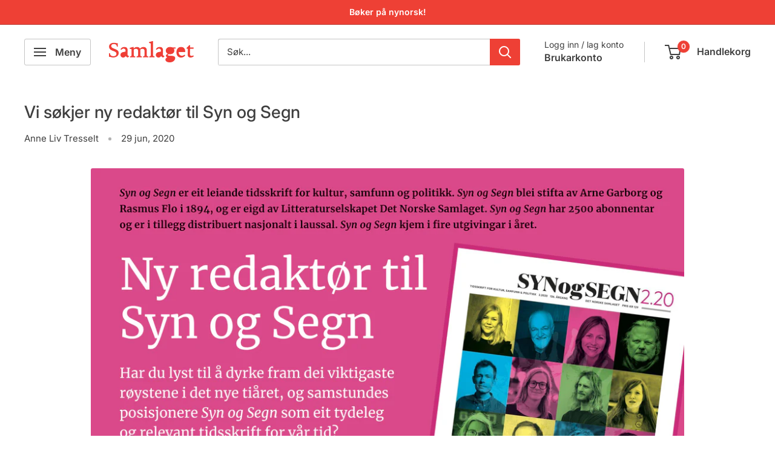

--- FILE ---
content_type: text/html; charset=UTF-8
request_url: https://samlaget.no/apps/mailchimp/app-front/subscribe/get/?PageID=4
body_size: -547
content:
{"type":"error","text":"Error: Invalid App Request."}

--- FILE ---
content_type: text/javascript;charset=UTF-8
request_url: https://samlaget.myshopify.com/apps/mailchimp/scripts/js/subscribe.js?shop=samlaget.myshopify.com
body_size: 11496
content:
//debugger;
var ScJQuery_MCPop = ((typeof ScJQuery_MCPop != 'undefined') && (ScJQuery_MCPop != null))? ScJQuery_MCPop : null;


var sc_gmcpop_app_global = {};


(function(){
    //     Underscore.js 1.8.3
//     http://underscorejs.org
//     (c) 2009-2015 Jeremy Ashkenas, DocumentCloud and Investigative Reporters & Editors
//     Underscore may be freely distributed under the MIT license.
(function(){function n(n){function t(t,r,e,u,i,o){for(;i>=0&&o>i;i+=n){var a=u?u[i]:i;e=r(e,t[a],a,t)}return e}return function(r,e,u,i){e=b(e,i,4);var o=!k(r)&&m.keys(r),a=(o||r).length,c=n>0?0:a-1;return arguments.length<3&&(u=r[o?o[c]:c],c+=n),t(r,e,u,o,c,a)}}function t(n){return function(t,r,e){r=x(r,e);for(var u=O(t),i=n>0?0:u-1;i>=0&&u>i;i+=n)if(r(t[i],i,t))return i;return-1}}function r(n,t,r){return function(e,u,i){var o=0,a=O(e);if("number"==typeof i)n>0?o=i>=0?i:Math.max(i+a,o):a=i>=0?Math.min(i+1,a):i+a+1;else if(r&&i&&a)return i=r(e,u),e[i]===u?i:-1;if(u!==u)return i=t(l.call(e,o,a),m.isNaN),i>=0?i+o:-1;for(i=n>0?o:a-1;i>=0&&a>i;i+=n)if(e[i]===u)return i;return-1}}function e(n,t){var r=I.length,e=n.constructor,u=m.isFunction(e)&&e.prototype||a,i="constructor";for(m.has(n,i)&&!m.contains(t,i)&&t.push(i);r--;)i=I[r],i in n&&n[i]!==u[i]&&!m.contains(t,i)&&t.push(i)}var u=this,i=u.__sc__,o=Array.prototype,a=Object.prototype,c=Function.prototype,f=o.push,l=o.slice,s=a.toString,p=a.hasOwnProperty,h=Array.isArray,v=Object.keys,g=c.bind,y=Object.create,d=function(){},m=function(n){return n instanceof m?n:this instanceof m?void(this.__sc__wrapped=n):new m(n)};"undefined"!=typeof exports?("undefined"!=typeof module&&module.exports&&(exports=module.exports=m),exports.__sc__=m):u.__sc__=m,m.VERSION="1.8.3";var b=function(n,t,r){if(t===void 0)return n;switch(null==r?3:r){case 1:return function(r){return n.call(t,r)};case 2:return function(r,e){return n.call(t,r,e)};case 3:return function(r,e,u){return n.call(t,r,e,u)};case 4:return function(r,e,u,i){return n.call(t,r,e,u,i)}}return function(){return n.apply(t,arguments)}},x=function(n,t,r){return null==n?m.identity:m.isFunction(n)?b(n,t,r):m.isObject(n)?m.matcher(n):m.property(n)};m.iteratee=function(n,t){return x(n,t,1/0)};var __sc__=function(n,t){return function(r){var e=arguments.length;if(2>e||null==r)return r;for(var u=1;e>u;u++)for(var i=arguments[u],o=n(i),a=o.length,c=0;a>c;c++){var f=o[c];t&&r[f]!==void 0||(r[f]=i[f])}return r}},j=function(n){if(!m.isObject(n))return{};if(y)return y(n);d.prototype=n;var t=new d;return d.prototype=null,t},w=function(n){return function(t){return null==t?void 0:t[n]}},A=Math.pow(2,53)-1,O=w("length"),k=function(n){var t=O(n);return"number"==typeof t&&t>=0&&A>=t};m.each=m.forEach=function(n,t,r){t=b(t,r);var e,u;if(k(n))for(e=0,u=n.length;u>e;e++)t(n[e],e,n);else{var i=m.keys(n);for(e=0,u=i.length;u>e;e++)t(n[i[e]],i[e],n)}return n},m.map=m.collect=function(n,t,r){t=x(t,r);for(var e=!k(n)&&m.keys(n),u=(e||n).length,i=Array(u),o=0;u>o;o++){var a=e?e[o]:o;i[o]=t(n[a],a,n)}return i},m.reduce=m.foldl=m.inject=n(1),m.reduceRight=m.foldr=n(-1),m.find=m.detect=function(n,t,r){var e;return e=k(n)?m.findIndex(n,t,r):m.findKey(n,t,r),e!==void 0&&e!==-1?n[e]:void 0},m.filter=m.select=function(n,t,r){var e=[];return t=x(t,r),m.each(n,function(n,r,u){t(n,r,u)&&e.push(n)}),e},m.reject=function(n,t,r){return m.filter(n,m.negate(x(t)),r)},m.every=m.all=function(n,t,r){t=x(t,r);for(var e=!k(n)&&m.keys(n),u=(e||n).length,i=0;u>i;i++){var o=e?e[i]:i;if(!t(n[o],o,n))return!1}return!0},m.some=m.any=function(n,t,r){t=x(t,r);for(var e=!k(n)&&m.keys(n),u=(e||n).length,i=0;u>i;i++){var o=e?e[i]:i;if(t(n[o],o,n))return!0}return!1},m.contains=m.includes=m.include=function(n,t,r,e){return k(n)||(n=m.values(n)),("number"!=typeof r||e)&&(r=0),m.indexOf(n,t,r)>=0},m.invoke=function(n,t){var r=l.call(arguments,2),e=m.isFunction(t);return m.map(n,function(n){var u=e?t:n[t];return null==u?u:u.apply(n,r)})},m.pluck=function(n,t){return m.map(n,m.property(t))},m.where=function(n,t){return m.filter(n,m.matcher(t))},m.findWhere=function(n,t){return m.find(n,m.matcher(t))},m.max=function(n,t,r){var e,u,i=-1/0,o=-1/0;if(null==t&&null!=n){n=k(n)?n:m.values(n);for(var a=0,c=n.length;c>a;a++)e=n[a],e>i&&(i=e)}else t=x(t,r),m.each(n,function(n,r,e){u=t(n,r,e),(u>o||u===-1/0&&i===-1/0)&&(i=n,o=u)});return i},m.min=function(n,t,r){var e,u,i=1/0,o=1/0;if(null==t&&null!=n){n=k(n)?n:m.values(n);for(var a=0,c=n.length;c>a;a++)e=n[a],i>e&&(i=e)}else t=x(t,r),m.each(n,function(n,r,e){u=t(n,r,e),(o>u||1/0===u&&1/0===i)&&(i=n,o=u)});return i},m.shuffle=function(n){for(var t,r=k(n)?n:m.values(n),e=r.length,u=Array(e),i=0;e>i;i++)t=m.random(0,i),t!==i&&(u[i]=u[t]),u[t]=r[i];return u},m.sample=function(n,t,r){return null==t||r?(k(n)||(n=m.values(n)),n[m.random(n.length-1)]):m.shuffle(n).slice(0,Math.max(0,t))},m.sortBy=function(n,t,r){return t=x(t,r),m.pluck(m.map(n,function(n,r,e){return{value:n,index:r,criteria:t(n,r,e)}}).sort(function(n,t){var r=n.criteria,e=t.criteria;if(r!==e){if(r>e||r===void 0)return 1;if(e>r||e===void 0)return-1}return n.index-t.index}),"value")};var F=function(n){return function(t,r,e){var u={};return r=x(r,e),m.each(t,function(e,i){var o=r(e,i,t);n(u,e,o)}),u}};m.groupBy=F(function(n,t,r){m.has(n,r)?n[r].push(t):n[r]=[t]}),m.indexBy=F(function(n,t,r){n[r]=t}),m.countBy=F(function(n,t,r){m.has(n,r)?n[r]++:n[r]=1}),m.toArray=function(n){return n?m.isArray(n)?l.call(n):k(n)?m.map(n,m.identity):m.values(n):[]},m.size=function(n){return null==n?0:k(n)?n.length:m.keys(n).length},m.partition=function(n,t,r){t=x(t,r);var e=[],u=[];return m.each(n,function(n,r,i){(t(n,r,i)?e:u).push(n)}),[e,u]},m.first=m.head=m.take=function(n,t,r){return null==n?void 0:null==t||r?n[0]:m.initial(n,n.length-t)},m.initial=function(n,t,r){return l.call(n,0,Math.max(0,n.length-(null==t||r?1:t)))},m.last=function(n,t,r){return null==n?void 0:null==t||r?n[n.length-1]:m.rest(n,Math.max(0,n.length-t))},m.rest=m.tail=m.drop=function(n,t,r){return l.call(n,null==t||r?1:t)},m.compact=function(n){return m.filter(n,m.identity)};var S=function(n,t,r,e){for(var u=[],i=0,o=e||0,a=O(n);a>o;o++){var c=n[o];if(k(c)&&(m.isArray(c)||m.isArguments(c))){t||(c=S(c,t,r));var f=0,l=c.length;for(u.length+=l;l>f;)u[i++]=c[f++]}else r||(u[i++]=c)}return u};m.flatten=function(n,t){return S(n,t,!1)},m.without=function(n){return m.difference(n,l.call(arguments,1))},m.uniq=m.unique=function(n,t,r,e){m.isBoolean(t)||(e=r,r=t,t=!1),null!=r&&(r=x(r,e));for(var u=[],i=[],o=0,a=O(n);a>o;o++){var c=n[o],f=r?r(c,o,n):c;t?(o&&i===f||u.push(c),i=f):r?m.contains(i,f)||(i.push(f),u.push(c)):m.contains(u,c)||u.push(c)}return u},m.union=function(){return m.uniq(S(arguments,!0,!0))},m.intersection=function(n){for(var t=[],r=arguments.length,e=0,u=O(n);u>e;e++){var i=n[e];if(!m.contains(t,i)){for(var o=1;r>o&&m.contains(arguments[o],i);o++);o===r&&t.push(i)}}return t},m.difference=function(n){var t=S(arguments,!0,!0,1);return m.filter(n,function(n){return!m.contains(t,n)})},m.zip=function(){return m.unzip(arguments)},m.unzip=function(n){for(var t=n&&m.max(n,O).length||0,r=Array(t),e=0;t>e;e++)r[e]=m.pluck(n,e);return r},m.object=function(n,t){for(var r={},e=0,u=O(n);u>e;e++)t?r[n[e]]=t[e]:r[n[e][0]]=n[e][1];return r},m.findIndex=t(1),m.findLastIndex=t(-1),m.sortedIndex=function(n,t,r,e){r=x(r,e,1);for(var u=r(t),i=0,o=O(n);o>i;){var a=Math.floor((i+o)/2);r(n[a])<u?i=a+1:o=a}return i},m.indexOf=r(1,m.findIndex,m.sortedIndex),m.lastIndexOf=r(-1,m.findLastIndex),m.range=function(n,t,r){null==t&&(t=n||0,n=0),r=r||1;for(var e=Math.max(Math.ceil((t-n)/r),0),u=Array(e),i=0;e>i;i++,n+=r)u[i]=n;return u};var E=function(n,t,r,e,u){if(!(e instanceof t))return n.apply(r,u);var i=j(n.prototype),o=n.apply(i,u);return m.isObject(o)?o:i};m.bind=function(n,t){if(g&&n.bind===g)return g.apply(n,l.call(arguments,1));if(!m.isFunction(n))throw new TypeError("Bind must be called on a function");var r=l.call(arguments,2),e=function(){return E(n,e,t,this,r.concat(l.call(arguments)))};return e},m.partial=function(n){var t=l.call(arguments,1),r=function(){for(var e=0,u=t.length,i=Array(u),o=0;u>o;o++)i[o]=t[o]===m?arguments[e++]:t[o];for(;e<arguments.length;)i.push(arguments[e++]);return E(n,r,this,this,i)};return r},m.bindAll=function(n){var t,r,e=arguments.length;if(1>=e)throw new Error("bindAll must be passed function names");for(t=1;e>t;t++)r=arguments[t],n[r]=m.bind(n[r],n);return n},m.memoize=function(n,t){var r=function(e){var u=r.cache,i=""+(t?t.apply(this,arguments):e);return m.has(u,i)||(u[i]=n.apply(this,arguments)),u[i]};return r.cache={},r},m.delay=function(n,t){var r=l.call(arguments,2);return setTimeout(function(){return n.apply(null,r)},t)},m.defer=m.partial(m.delay,m,1),m.throttle=function(n,t,r){var e,u,i,o=null,a=0;r||(r={});var c=function(){a=r.leading===!1?0:m.now(),o=null,i=n.apply(e,u),o||(e=u=null)};return function(){var f=m.now();a||r.leading!==!1||(a=f);var l=t-(f-a);return e=this,u=arguments,0>=l||l>t?(o&&(clearTimeout(o),o=null),a=f,i=n.apply(e,u),o||(e=u=null)):o||r.trailing===!1||(o=setTimeout(c,l)),i}},m.debounce=function(n,t,r){var e,u,i,o,a,c=function(){var f=m.now()-o;t>f&&f>=0?e=setTimeout(c,t-f):(e=null,r||(a=n.apply(i,u),e||(i=u=null)))};return function(){i=this,u=arguments,o=m.now();var f=r&&!e;return e||(e=setTimeout(c,t)),f&&(a=n.apply(i,u),i=u=null),a}},m.wrap=function(n,t){return m.partial(t,n)},m.negate=function(n){return function(){return!n.apply(this,arguments)}},m.compose=function(){var n=arguments,t=n.length-1;return function(){for(var r=t,e=n[t].apply(this,arguments);r--;)e=n[r].call(this,e);return e}},m.after=function(n,t){return function(){return--n<1?t.apply(this,arguments):void 0}},m.before=function(n,t){var r;return function(){return--n>0&&(r=t.apply(this,arguments)),1>=n&&(t=null),r}},m.once=m.partial(m.before,2);var M=!{toString:null}.propertyIsEnumerable("toString"),I=["valueOf","isPrototypeOf","toString","propertyIsEnumerable","hasOwnProperty","toLocaleString"];m.keys=function(n){if(!m.isObject(n))return[];if(v)return v(n);var t=[];for(var r in n)m.has(n,r)&&t.push(r);return M&&e(n,t),t},m.allKeys=function(n){if(!m.isObject(n))return[];var t=[];for(var r in n)t.push(r);return M&&e(n,t),t},m.values=function(n){for(var t=m.keys(n),r=t.length,e=Array(r),u=0;r>u;u++)e[u]=n[t[u]];return e},m.mapObject=function(n,t,r){t=x(t,r);for(var e,u=m.keys(n),i=u.length,o={},a=0;i>a;a++)e=u[a],o[e]=t(n[e],e,n);return o},m.pairs=function(n){for(var t=m.keys(n),r=t.length,e=Array(r),u=0;r>u;u++)e[u]=[t[u],n[t[u]]];return e},m.invert=function(n){for(var t={},r=m.keys(n),e=0,u=r.length;u>e;e++)t[n[r[e]]]=r[e];return t},m.functions=m.methods=function(n){var t=[];for(var r in n)m.isFunction(n[r])&&t.push(r);return t.sort()},m.extend=__sc__(m.allKeys),m.extendOwn=m.assign=__sc__(m.keys),m.findKey=function(n,t,r){t=x(t,r);for(var e,u=m.keys(n),i=0,o=u.length;o>i;i++)if(e=u[i],t(n[e],e,n))return e},m.pick=function(n,t,r){var e,u,i={},o=n;if(null==o)return i;m.isFunction(t)?(u=m.allKeys(o),e=b(t,r)):(u=S(arguments,!1,!1,1),e=function(n,t,r){return t in r},o=Object(o));for(var a=0,c=u.length;c>a;a++){var f=u[a],l=o[f];e(l,f,o)&&(i[f]=l)}return i},m.omit=function(n,t,r){if(m.isFunction(t))t=m.negate(t);else{var e=m.map(S(arguments,!1,!1,1),String);t=function(n,t){return!m.contains(e,t)}}return m.pick(n,t,r)},m.defaults=__sc__(m.allKeys,!0),m.create=function(n,t){var r=j(n);return t&&m.extendOwn(r,t),r},m.clone=function(n){return m.isObject(n)?m.isArray(n)?n.slice():m.extend({},n):n},m.tap=function(n,t){return t(n),n},m.isMatch=function(n,t){var r=m.keys(t),e=r.length;if(null==n)return!e;for(var u=Object(n),i=0;e>i;i++){var o=r[i];if(t[o]!==u[o]||!(o in u))return!1}return!0};var N=function(n,t,r,e){if(n===t)return 0!==n||1/n===1/t;if(null==n||null==t)return n===t;n instanceof m&&(n=n.__sc__wrapped),t instanceof m&&(t=t.__sc__wrapped);var u=s.call(n);if(u!==s.call(t))return!1;switch(u){case"[object RegExp]":case"[object String]":return""+n==""+t;case"[object Number]":return+n!==+n?+t!==+t:0===+n?1/+n===1/t:+n===+t;case"[object Date]":case"[object Boolean]":return+n===+t}var i="[object Array]"===u;if(!i){if("object"!=typeof n||"object"!=typeof t)return!1;var o=n.constructor,a=t.constructor;if(o!==a&&!(m.isFunction(o)&&o instanceof o&&m.isFunction(a)&&a instanceof a)&&"constructor"in n&&"constructor"in t)return!1}r=r||[],e=e||[];for(var c=r.length;c--;)if(r[c]===n)return e[c]===t;if(r.push(n),e.push(t),i){if(c=n.length,c!==t.length)return!1;for(;c--;)if(!N(n[c],t[c],r,e))return!1}else{var f,l=m.keys(n);if(c=l.length,m.keys(t).length!==c)return!1;for(;c--;)if(f=l[c],!m.has(t,f)||!N(n[f],t[f],r,e))return!1}return r.pop(),e.pop(),!0};m.isEqual=function(n,t){return N(n,t)},m.isEmpty=function(n){return null==n?!0:k(n)&&(m.isArray(n)||m.isString(n)||m.isArguments(n))?0===n.length:0===m.keys(n).length},m.isElement=function(n){return!(!n||1!==n.nodeType)},m.isArray=h||function(n){return"[object Array]"===s.call(n)},m.isObject=function(n){var t=typeof n;return"function"===t||"object"===t&&!!n},m.each(["Arguments","Function","String","Number","Date","RegExp","Error"],function(n){m["is"+n]=function(t){return s.call(t)==="[object "+n+"]"}}),m.isArguments(arguments)||(m.isArguments=function(n){return m.has(n,"callee")}),"function"!=typeof/./&&"object"!=typeof Int8Array&&(m.isFunction=function(n){return"function"==typeof n||!1}),m.isFinite=function(n){return isFinite(n)&&!isNaN(parseFloat(n))},m.isNaN=function(n){return m.isNumber(n)&&n!==+n},m.isBoolean=function(n){return n===!0||n===!1||"[object Boolean]"===s.call(n)},m.isNull=function(n){return null===n},m.isUndefined=function(n){return n===void 0},m.has=function(n,t){return null!=n&&p.call(n,t)},m.noConflict=function(){return u.__sc__=i,this},m.identity=function(n){return n},m.constant=function(n){return function(){return n}},m.noop=function(){},m.property=w,m.propertyOf=function(n){return null==n?function(){}:function(t){return n[t]}},m.matcher=m.matches=function(n){return n=m.extendOwn({},n),function(t){return m.isMatch(t,n)}},m.times=function(n,t,r){var e=Array(Math.max(0,n));t=b(t,r,1);for(var u=0;n>u;u++)e[u]=t(u);return e},m.random=function(n,t){return null==t&&(t=n,n=0),n+Math.floor(Math.random()*(t-n+1))},m.now=Date.now||function(){return(new Date).getTime()};var B={"&":"&amp;","<":"&lt;",">":"&gt;",'"':"&quot;","'":"&#x27;","`":"&#x60;"},T=m.invert(B),R=function(n){var t=function(t){return n[t]},r="(?:"+m.keys(n).join("|")+")",e=RegExp(r),u=RegExp(r,"g");return function(n){return n=null==n?"":""+n,e.test(n)?n.replace(u,t):n}};m.escape=R(B),m.unescape=R(T),m.result=function(n,t,r){var e=null==n?void 0:n[t];return e===void 0&&(e=r),m.isFunction(e)?e.call(n):e};var q=0;m.uniqueId=function(n){var t=++q+"";return n?n+t:t},m.templateSettings={evaluate:/<%([\s\S]+?)%>/g,interpolate:/<%=([\s\S]+?)%>/g,escape:/<%-([\s\S]+?)%>/g};var K=/(.)^/,z={"'":"'","\\":"\\","\r":"r","\n":"n","\u2028":"u2028","\u2029":"u2029"},D=/\\|'|\r|\n|\u2028|\u2029/g,L=function(n){return"\\"+z[n]};m.template=function(n,t,r){!t&&r&&(t=r),t=m.defaults({},t,m.templateSettings);var e=RegExp([(t.escape||K).source,(t.interpolate||K).source,(t.evaluate||K).source].join("|")+"|$","g"),u=0,i="__sc__p+='";n.replace(e,function(t,r,e,o,a){return i+=n.slice(u,a).replace(D,L),u=a+t.length,r?i+="'+\n((__sc__t=("+r+"))==null?'':__sc__.escape(__sc__t))+\n'":e?i+="'+\n((__sc__t=("+e+"))==null?'':__sc__t)+\n'":o&&(i+="';\n"+o+"\n__sc__p+='"),t}),i+="';\n",t.variable||(i="with(obj||{}){\n"+i+"}\n"),i="var __sc__t,__sc__p='',__sc__j=Array.prototype.join,"+"print=function(){__sc__p+=__sc__j.call(arguments,'');};\n"+i+"return __sc__p;\n";try{var o=new Function(t.variable||"obj","__sc__",i)}catch(a){throw a.source=i,a}var c=function(n){return o.call(this,n,m)},f=t.variable||"obj";return c.source="function("+f+"){\n"+i+"}",c},m.chain=function(n){var t=m(n);return t.__sc__chain=!0,t};var P=function(n,t){return n.__sc__chain?m(t).chain():t};m.mixin=function(n){m.each(m.functions(n),function(t){var r=m[t]=n[t];m.prototype[t]=function(){var n=[this.__sc__wrapped];return f.apply(n,arguments),P(this,r.apply(m,n))}})},m.mixin(m),m.each(["pop","push","reverse","shift","sort","splice","unshift"],function(n){var t=o[n];m.prototype[n]=function(){var r=this.__sc__wrapped;return t.apply(r,arguments),"shift"!==n&&"splice"!==n||0!==r.length||delete r[0],P(this,r)}}),m.each(["concat","join","slice"],function(n){var t=o[n];m.prototype[n]=function(){return P(this,t.apply(this.__sc__wrapped,arguments))}}),m.prototype.value=function(){return this.__sc__wrapped},m.prototype.valueOf=m.prototype.toJSON=m.prototype.value,m.prototype.toString=function(){return""+this.__sc__wrapped},"function"==typeof define&&define.amd&&define("underscore",[],function(){return m})}).call(this);
//# sourceMappingURL=underscore-min.map


	var app_options = {};
	app_options.JQueryVersion = '1.11.2';
	app_options.JQuery_version_max = '1.19.9';
	app_options.AppBaseURL = '/apps/mailchimp/';
	app_options.AppScriptPath = app_options.AppBaseURL + 'scripts/';
	app_options.AppFrontPath = app_options.AppBaseURL + 'app-front/';
        app_options.AppModule='app-gold';
        app_options.AppAssetsPath=app_options.AppBaseURL+'assets/modules/'+app_options.AppModule+'/';
	app_options.other_scripts = [
                                    app_options.AppAssetsPath + 'js/base64.js'
                                ];
        
        var SC_Cookie_Name = 'shopify_mailchimp';
	var MSG_TYPE_NOTICE = 'notice';
	var MSG_TYPE_ERROR = 'error';
	var SC_Shopify_Popup_Showed = 0;

	function app_process(app_options, callback) {
            ScJQuery_MCPop(document).ready(function(){
                if(typeof sc_js_loader_ready == 'function'){
                    sc_js_loader_ready();
                }
                
                //Start: Mailchimp Popup Code
                myApp(ScJQuery_MCPop, callback);
                //End: Mailchimp Popup Code
            });
            
                
                if (typeof callback == 'function') callback();
	}
        
        // --- Start: [Mailchimp Popup Functions] --- //

	function myApp(scjQuery, callback) {
		var pathname = window.location.pathname;
		var PageID = "0";

		if (pathname === '/') PageID = "1";// If we are on the home page
		else if (pathname.indexOf('/products/') !== -1) PageID = "3";
		else if (pathname.indexOf('/collections/') !== -1) PageID = "2";
		else if (pathname.indexOf('/blogs/') !== -1) PageID = "4";

		

		if (!scjQuery.cookie(SC_Cookie_Name)) {
			scjQuery.ajax({
				url: app_options.AppFrontPath + 'subscribe/get/?PageID=' + PageID,
				success: function(data) {
					if (tryParseJSON(data) === false) {
						scjQuery('body').append(data);

						scjQuery('div#sc_app_backgroundPopup').click(function() {
                                                    if(scjQuery('#sc_app_gdpr_popup').length > 0){
                                                        if(scjQuery('#sc_app_gdpr_popup').css('display')!='none'){
                                                            close_gdpr_popup();
                                                        }
                                                        else{
                                                            if ((SC_Required == 0) && (SC_Modal == 0)) close_popup();
                                                        }
                                                    }
                                                    else{
                                                        //if (SC_Required == 0) close_popup();
                                                        if ((SC_Required == 0) && (SC_Modal == 0)) close_popup();
                                                    }
                                                    
                                                    
							
						});
						scjQuery('.sc-app-popup-submit').bind('click', function(event) {
							event.preventDefault();
							event.stopPropagation();
							check_wpmc_popup_email();
						});
						scjQuery('.sc_app_wpmc_close').bind('click', function(event) {
							event.preventDefault();
							event.stopPropagation();
							close_popup();
						});
						scjQuery('.sc_app_dv_success_close').bind('click', function(event) {
							event.preventDefault();
							event.stopPropagation();
							close_success_popup();
						});
						scjQuery('#popup_user_fname,#popup_user_lname,#popup_user_email').each(function() {
							scjQuery(this).bind('focus', function(event) {
								event.preventDefault();
								event.stopPropagation();
								clear_placeholder(this);
							});
						});
						scjQuery('#popup_user_fname,#popup_user_lname,#popup_user_email').each(function() {
							scjQuery(this).bind('blur', function(event) {
								event.preventDefault();
								event.stopPropagation();
								set_placeholder(this);
							});
						});
                                                
                                                //Start: GDPR Link Event
                                                scjQuery('.sc_app_gdpr_link a').click(function(event){
                                                    event.preventDefault();
                                                    event.stopPropagation();
                                                    loadGDPRPopup();
                                                });
                                                scjQuery('.sc_app_gdpr_close').bind('click', function(event) {
							event.preventDefault();
							event.stopPropagation();
							close_gdpr_popup();
						});
                                                scjQuery('#sc_app_gdpr_btn_back').bind('click', function(event) {
							event.preventDefault();
							event.stopPropagation();
							close_gdpr_popup();
						});
                                                //End: GDPR Link Event

						scjQuery(document).keyup(function(event) {
							if ((event.which == 27) && scjQuery('#sc_app_wpmc_close').is(':visible')) {
								// 27 is 'Ecs' in the keyboard
								close_popup();  // function close pop up
								close_success_popup();
							}
						});

						// Start : added by Twhd;
						scjQuery(document).keydown(function(event) {
							if ((event.which == 13) && scjQuery('#sc_app_backgroundPopup').is(':visible')) {
								// 13 is 'Enter' in keyboard
								event.preventDefault();
								event.stopPropagation();
								check_wpmc_popup_email();
							}
						});
						// End : added by Twhd;

						load_popup();
					}
				}
			});
		}

		function tryParseJSON(jsonString) {
			try {
				var o = JSON.parse(jsonString);
				if (o && typeof o === "object" && o !== null) return o;
			}
			catch (e) {}

			return false;
		}

		function load_popup() {
			if (typeof SC_BG_Image !== 'undefined') {
				// Alt: just to check if the popup is active and if any popup html returned from server;
				if (SC_BG_Image != '') {
					var img = scjQuery('<img />', {src: SC_BG_Image});
					scjQuery(img).load(function() {
						load_wpmcup();
						set_cookie();
					});
				}
				else {
					load_wpmcup();
					set_cookie();
				}

				if (SC_Required == 1) required_wpmcup();
			}
		}

		function check_wpmc_popup_email() {
			scjQuery("#sc_app_error_msg").hide();
			$email = scjQuery('#popup_user_email').val();
			$ftype = scjQuery('#hdval_form_type').val();

			$fname = '';
			$lname = '';
			if ($ftype == 2) $fname = scjQuery('#popup_user_fname').val();
			else if ($ftype == 3) {
				$fname = scjQuery('#popup_user_fname').val();
				$lname = scjQuery('#popup_user_lname').val();
			}

			if ($fname != '' && $fname == document.getElementById('popup_user_fname').defaultValue) $fname = '';
			if ($lname != '' && $lname == document.getElementById('popup_user_lname').defaultValue) $lname = '';
			var emailReg = /^([\w-\.]+@([\w-]+\.)+[\w-]{2,4})?$/;

			if (!emailReg.test($email) || scjQuery.trim($email) == '') {
				scjQuery("#sc_app_error_msg").show();
				scjQuery('#sc_app_error_msg').text(SC_MSG_Invalid_Email);
			}
			else {
				scjQuery("#sc_app_error_msg").hide();
				check_popup_email($email, $fname, $lname);
			}
		}

		function check_popup_email(email, fname, lname) {
			scjQuery('.sc_app_loading2').show();
			scjQuery.ajax({
				type: 'POST',
				url: app_options.AppFrontPath + 'subscribe/save/',
				data: {email: email, fname: fname, lname: lname},
				dataType: 'json',
				success: function(msg) {
					if (msg.type && msg.type == MSG_TYPE_NOTICE) {
						scjQuery('#sc_app_error_msg').hide();
						var sc_subscribe_date = new Date();
						var sc_days = 365;
						sc_subscribe_date.setTime(sc_subscribe_date.getTime() + (sc_days * 24 * 60 * 60 * 1000));

						scjQuery.cookie(SC_Cookie_Name, '1', {expires: sc_subscribe_date, path: '/'});

						close_popup();
						load_success_popup();
					}
					else if (msg.text) {
						scjQuery('#sc_app_error_msg').show();
						scjQuery('#sc_app_error_msg').text(msg.text);
					}
					scjQuery('.sc_app_loading2').hide();
				}
			});
		}
		function clear_placeholder(ctrl) {
			if (scjQuery(ctrl).val() == scjQuery(ctrl).prop('defaultValue')) scjQuery(ctrl).val('');
		}

		function set_placeholder(ctrl) {
			if (scjQuery(ctrl).val() == '') scjQuery(ctrl).val(scjQuery(ctrl).prop('defaultValue'));
		}
		function set_cookie() {
			var date = new Date();
			if (SC_Minutes == 0) SC_Minutes = 1;
			else SC_Minutes = SC_Minutes * 24 * 60;
			date.setTime(date.getTime() + (SC_Minutes * 60 * 1000));
			scjQuery.cookie(SC_Cookie_Name, '1', {expires: date, path: '/'});
		}
		function load_wpmcup() {
			if (SC_Show_On_Exit == 0) {
				setTimeout(function() {loadPopup();}, SC_Popup_Delay_Time);// .5 second
			}
			else {
				scjQuery(document).mousemove(function(e) {
					if (SC_Shopify_Popup_Showed == 0) {
						var minTop = 5;
						if (scjQuery('#admin_bar_iframe').length > 0) minTop = minTop + 40;
						if (e.clientY <= minTop) {
							SC_Shopify_Popup_Showed = 1;
							// Launch MODAL BOX;
							loadPopup();
						}
					}
				});
			}

			return false;
		}

		// ***** [Functions] ***** //

		function loading() {
			scjQuery('div.loader').show();
		}
		function closeloading() {
			scjQuery('div.loader').fadeOut('normal');
		}

		var popupStatus = 0; // set value

		function loadPopup() {
			//console.log("load popup called.");
			if (popupStatus == 0) { // if value is 0, show popup
				closeloading(); // fadeout loading
				scjQuery('#sc_app_toPopup').fadeIn(0500); // fadein popup div
				scjQuery('#sc_app_backgroundPopup').css('opacity', "0.7"); // css opacity, supports IE7, IE8
				scjQuery('#sc_app_backgroundPopup').fadeIn(0001);
				popupStatus = 1; // and set value to 1
			}
		}

		function close_popup() {
			if (popupStatus == 1) { // if value is 1, close popup
				scjQuery('#sc_app_toPopup').fadeOut('normal');
				scjQuery('#sc_app_backgroundPopup').fadeOut('normal');
				popupStatus = 0;  // and set value to 0
			}
		}
		function load_success_popup() {
			scjQuery('#sc_app_dvSuccessMsg').fadeIn(0500); // fadein popup div
			scjQuery('#sc_app_backgroundPopup').css('opacity', "0.7"); // css opacity, supports IE7, IE8
			scjQuery('#sc_app_backgroundPopup').fadeIn(0001);
		}
		function close_success_popup() {
			scjQuery('#sc_app_dvSuccessMsg').fadeOut('normal');
			scjQuery('#sc_app_backgroundPopup').fadeOut('normal');
		}

		// custom;
		function required_wpmcup() {
			scjQuery('#sc_app_wpmc_close').hide();
			scjQuery(document).keyup(function(e) {
				if ((e.keyCode == 27) && scjQuery('#sc_app_toPopup').is(':visible')) return false
			});
		}
                
                
                
                //Start: GDPR Functions
                function loadGDPRPopup() {
			//console.log("load popup called.");
			/*if (popupStatus == 0) { // if value is 0, show popup
				closeloading(); // fadeout loading
				scjQuery('#sc_app_toPopup').fadeIn(0500); // fadein popup div
				scjQuery('#sc_app_backgroundPopup').css('opacity', "0.7"); // css opacity, supports IE7, IE8
				scjQuery('#sc_app_backgroundPopup').fadeIn(0001);
				popupStatus = 1; // and set value to 1
			}*/
                    
                    scjQuery('#sc_app_toPopup').css('display','none');
                    scjQuery('#sc_app_gdpr_popup').css('display','block');
		}

		function close_gdpr_popup() {
			/*if (popupStatus == 1) { // if value is 1, close popup
				scjQuery('#sc_app_toPopup').fadeOut('normal');
				scjQuery('#sc_app_backgroundPopup').fadeOut('normal');
				popupStatus = 0;  // and set value to 0
			}*/
                    
                    scjQuery('#sc_app_gdpr_popup').css('display','none');
                    scjQuery('#sc_app_toPopup').css('display','block');
		}
                //End: GDPR Functions


		if (typeof callback == 'function') callback();
	}
        //End: Mailchimp Popup Functions


	// *** [Helpers] *** //
        //debugger;
	sc_script_loader(app_options, function(ScJQuery_MCPop, app_options, script_loader_callback){
                if (typeof ScJQuery_MCPop.cookie == 'undefined') set_cookie_methods();
		app_process(app_options, script_loader_callback);
	});

	function sc_script_loader(app_options, app_process_callback) {
            //debugger;
		// *** Must change the 'sc_jquery_instance_name' in here and in the function check_jquery();

		var jquery_version = (typeof app_options.jquery_version != 'undefined')? app_options.jquery_version : '1.11.2';
		var jquery_version_max = (typeof app_options.JQuery_version_max != 'undefined')? app_options.JQuery_version_max : '1.19.9';
		var other_scripts = ((typeof app_options.other_scripts != 'undefined') && is_array(app_options.other_scripts) && app_options.other_scripts.length)? app_options.other_scripts : [];

		check_jquery(jquery_version, jquery_version_max, function(jq_loader_callback){                    
			load_scripts(other_scripts, function(){				
				app_process_callback(ScJQuery_MCPop, app_options, jq_loader_callback);
			});
		});

		// *** [Script Loader Methods] *** //

		function check_jquery(jquery_version, jquery_version_max, callback){
			var vn_hlpr = get_version_number_helper();
			var jq_loader_callback = function(){};

			if ((typeof ScJQuery_MCPop != 'undefined') && (ScJQuery_MCPop != null)) {
				callback(jq_loader_callback);
			}
			else {
				if ((typeof jQuery != 'undefined') && vn_hlpr.compare_versions(jQuery.fn.jquery, jquery_version, '>') && vn_hlpr.compare_versions(jQuery.fn.jquery, jquery_version_max, '<')) {
					ScJQuery_MCPop = jQuery;
					if ((typeof callback != 'undefined') && is_function(callback)) callback(jq_loader_callback);
				}
				else {
					var xhr = new XMLHttpRequest();
					xhr.onreadystatechange = function() {
						if (xhr.readyState == XMLHttpRequest.DONE) {
							var data = xhr.responseText;
							ScJQuery_MCPop = data.replace(/jQuery/g, 'ScJQuery_MCPop');
							eval(ScJQuery_MCPop);

							if (typeof jQuery !== 'undefined') $ = jQuery.noConflict();

							callback(jq_loader_callback);
						}
					};
					xhr.open('GET', '//ajax.googleapis.com/ajax/libs/jquery/'+jquery_version+'/jquery.min.js', false);
					xhr.send(null);
				}
			}
		}

		function load_scripts(script_urls_array, callback) {
			var scripts_loader = {
				scripts_arr: [],
				load_scripts_from_array: function(script_urls_array, callback) {
					var sl_self = this;
					sl_self.scripts_arr = [];
					for (var i = 0; i < script_urls_array.length; i++) {
						sl_self.scripts_arr.push([false, script_urls_array[i]]);
						sl_self.load_single_script_by_index(i, callback);
					}
				},
				load_single_script_by_index: function(indx, callback) {
					var sl_self = this;
					var script_src = sl_self.scripts_arr[indx][1];

					load_script(script_src, function(load_success, load_state) {
						sl_self.scripts_arr[indx][0] = true;

						if (!load_success) {
							var tmp_str = (typeof load_state != 'undefined')? '(LoadState: '+load_state+')' : '';
							console.log('ScApp script load failed'+tmp_str+': '+script_src);
						}
						//else console.log('ScApp script loaded: '+script_src);

						if (sl_self.is_all_script_done()) {
							sl_self.scripts_arr = [];
							callback();
						}
					});
				},
				is_all_script_done: function() {
					var sl_self = this;
					var is_all_done = true;
					for (var i = 0; i < sl_self.scripts_arr.length; i++) {
						var script = sl_self.scripts_arr[i];
						if (script[0] == false) {
							is_all_done = false;
							break;
						}
					}
					return is_all_done;
				}
			}

			if (script_urls_array.length == 0) callback();
			else scripts_loader.load_scripts_from_array(script_urls_array, callback);
		}
		function load_script(script_url, callback) {
			var script = document.createElement("script");
			script.type = "text/javascript";
			script.src = script_url;
			document.getElementsByTagName("head")[0].appendChild(script);
//alert('Loading: '+script_url);
			if (script.readyState) {
				// For Internet Explorer.
				script.onreadystatechange = function() {
					if (script.readyState == 'loaded' || script.readyState == 'complete') {
						script.onreadystatechange = null;
						callback(true, script.readyState);
					}
					else callback(false, script.readyState);
				};
			}
			else {
                            
				// For any other browser tha IE.
				script.onload = function() {
                                    //alert('Loaded: '+script_url);
					callback(true, 'onload');
                                        
				};
				script.onerror = function() {
					callback(false, 'onerror');
				};
			}
		}

		function get_version_number_helper(){
			// *****
			// Version Number Helper.
			// Example: 
			// var vn_hlpr = get_version_number_helper();
			// vn_hlpr.compare_versions(v1, v2, '>');// Returns true if v1 >= v2;
			// *****

			return {
				compare_versions: function(version1, version2, compare_option) {
					var compared_versions = this.compare_version_result(version1, version2);

					if (compare_option) {
						var option_matched = false;
						if (compared_versions == '=') {
							if ((compare_option == '=') || (compare_option == '<=') || (compare_option == '>=')) option_matched = true;
						}
						else if (compared_versions == '>') {
							if ((compare_option == '>') || (compare_option == '>=')) option_matched = true;
						}
						else if (compared_versions == '<') {
							if ((compare_option == '<') || (compare_option == '<=')) option_matched = true;
						}
						compared_versions = option_matched;
					}

					return compared_versions;
				},
				compare_version_result: function(v1, v2) {
					var self = this;

					v1 = v1.toString();
					v2 = v2.toString();
					var v1_arr = v1.split('.');
					var v2_arr = v2.split('.');
					var v1_len = v1_arr.length;
					var v2_len = v2_arr.length;
					if (v1_len > v2_len) v2_arr = self.array_pad(v2_arr, v1_len, '0');
					else if (v1_len < v2_len) v1_arr = self.array_pad(v1_arr, v2_len, '0');

					var ret = '=';

					for (var i = 0; i < v1_arr.length; i++) {
						var p1 = v1_arr[i];
						var p2 = v2_arr[i];

						var val1 = parseInt(p1);
						var val2 = parseInt(p2);
						if (val1 == val2) {
							// Add checking so that *.1 is concidered greater than *.01 type numbers.
							var val1_len = p1.length;
							var val2_len = p2.length;

							if (val1_len != val2_len) {
								if (val1_len > val2_len) p2 = self.string_pad(p2, val1_len, '0');
								else if (val1_len < val2_len) p1 = self.string_pad(p1, val2_len, '0');

								val1 = parseInt(p1);
								val2 = parseInt(p2);
							}
						}

						if (val1 == val2) continue;
						else {
							if (val1 > val2) ret = '>';
							else if (val1 < val2) ret = '<';
							break;
						}
					}
					return ret;
				},
				array_pad: function(arr, pad_size, pad_value) {
					var arr_len = arr.length;
					for (var i = 0; i < (pad_size - arr_len); i++) arr.push(pad_value);
					return arr;
				},
				string_pad: function(str, pad_size, pad_value) {
					var str_len = str.length;
					for (var i = 0; i < (pad_size - str_len); i++) str += pad_value;
					return str;
				}
			}
		}


		// *** [Helper Methods] *** //

		function is_array(check_var){
			if (!Array.isArray) Array.isArray = function(arg) {return Object.prototype.toString.call(arg) === '[object Array]';};// Polifill if the function does not exists.
			return Array.isArray(check_var);
		}
		function is_function(check_var){
			return (typeof check_var === 'function')? true : false;
		}
		function is_string(check_var){
			return (typeof check_var == 'string')? true : false;
		}
	}
        
        function set_cookie_methods() {
		
		var pluses = /\+/g;

		function encode(s) {
			return config.raw ? s : encodeURIComponent(s);
		}
		function decode(s) {
			return config.raw ? s : decodeURIComponent(s);
		}
		function stringifyCookieValue(value) {
			return encode(config.json ? JSON.stringify(value) : String(value));
		}
		function parseCookieValue(s) {
			if (s.indexOf('"') === 0) {
				// This is a quoted cookie as according to RFC2068, unescape...
				s = s.slice(1, -1).replace(/\\"/g, '"').replace(/\\\\/g, '\\');
			}

			try {
				// Replace server-side written pluses with spaces.
				// If we can't decode the cookie, ignore it, it's unusable.
				// If we can't parse the cookie, ignore it, it's unusable.
				s = decodeURIComponent(s.replace(pluses, ' '));
				return config.json ? JSON.parse(s) : s;
			} catch(e) {}
		}
		function read(s, converter) {
			var value = config.raw ? s : parseCookieValue(s);
			//return jQuery.isFunction(converter) ? converter(value) : value;
			return ScJQuery_MCPop.isFunction(converter) ? converter(value) : value;
		}

		var config = ScJQuery_MCPop.cookie = function (key, value, options) {
			//var config = jQuery.cookie = function (key, value, options) {
			// Write

			if (arguments.length > 1 && !ScJQuery_MCPop.isFunction(value)) {
				//if (arguments.length > 1 && !jQuery.isFunction(value)) {
				//options = jQuery.extend({}, config.defaults, options);
				options = ScJQuery_MCPop.extend({}, config.defaults, options);

				if (typeof options.expires === 'number') {
					var days = options.expires, t = options.expires = new Date();
					t.setTime(+t + days * 864e+5);
				}

				return (document.cookie = [
					encode(key), '=', stringifyCookieValue(value),
					options.expires ? '; expires=' + options.expires.toUTCString() : '', // use expires attribute, max-age is not supported by IE
					options.path    ? '; path=' + options.path : '',
					options.domain  ? '; domain=' + options.domain : '',
					options.secure  ? '; secure' : ''
				].join(''));
			}

			// Read

			var result = key ? undefined : {};

			// To prevent the for loop in the first place assign an empty array
			// in case there are no cookies at all. Also prevents odd result when
			// calling $.cookie().
			var cookies = document.cookie ? document.cookie.split('; ') : [];

			for (var i = 0, l = cookies.length; i < l; i++) {
				var parts = cookies[i].split('=');
				var name = decode(parts.shift());
				var cookie = parts.join('=');

				if (key && key === name) {
					// If second argument (value) is a function it's a converter...
					result = read(cookie, value);
					break;
				}

				// Prevent storing a cookie that we couldn't decode.
				if (!key && (cookie = read(cookie)) !== undefined) {
					result[name] = cookie;
				}
			}

			return result;
		};

		config.defaults = {};

		ScJQuery_MCPop.removeCookie = function (key, options) {
			//jQuery.removeCookie = function (key, options) {
			//if (jQuery.cookie(key) === undefined) return false;
			if (ScJQuery_MCPop.cookie(key) === undefined) return false;
			

			// Must not alter options, thus extending a fresh object...
			//jQuery.cookie(key, '', jQuery.extend({}, options, { expires: -1 }));
			//return !jQuery.cookie(key);
			ScJQuery_MCPop.cookie(key, '', ScJQuery_MCPop.extend({}, options, { expires: -1 }));
			return !ScJQuery_MCPop.cookie(key);
		};
	}





})();


--- FILE ---
content_type: text/javascript
request_url: https://cdn.shopify.com/extensions/019aa157-e8b7-7ba4-9dbf-5933dc673b6b/findify-liquid-ts-122/assets/libraries.js
body_size: 66715
content:
/*! For license information please see libraries.js.LICENSE.txt */
(() => {
  var __webpack_modules__ = {
      7275: (e, t, r) => {
        "use strict";
        r.r(t), r.d(t, { EventName: () => k, default: () => B });
        var n = r(6832),
          o = r(129);
        const i = {
            staging: {
              searchApiUrl: "https://api.staging.findify.io/v4",
              bigcommerceTrackingUrl:
                "https://order.findify.io/bigcommerce-staging",
            },
            production: {
              searchApiUrl: "https://api.findify.io/v4",
              bigcommerceTrackingUrl: "https://order.findify.io/bigcommerce",
            },
          }[
            ("undefined" != typeof process &&
              process.env &&
              process.env.FINDIFY_ENV) ||
              "production"
          ],
          a = (e, t) => e || `${i.searchApiUrl}/${t}/feedback`,
          s = (e) => (0, o.stringify)({ ...e, t_client: Date.now() }),
          u = (e, t) =>
            new Promise((n) => {
              const o = r.g.document.createElement("img");
              (o.onload = n), (o.onerror = n), (o.src = `${a(t)}?${s(e)}`);
            }),
          c = (e, t) =>
            new Promise((n) => {
              const { key: o, ...i } = e;
              r.g.navigator.sendBeacon(
                `${a(t, o)}?key=${o}`,
                JSON.stringify({ ...i, t_client: Date.now() })
              ),
                n(!0);
            }),
          f = (function () {
            if ("undefined" != typeof navigator && navigator.sendBeacon)
              return c;
            if ("undefined" != typeof window) return u;
            if (!process.env.BROWSER)
              return (e, t) =>
                new Promise((n, o) => {
                  r(8501).get(`${a(t).replace("https", "http")}?${s(e)}`),
                    n(!0);
                });
            throw new Error("Can not determinate request type");
          })();
        var l = r(8971),
          p = r(3812);
        l.addPlugin(p);
        const h =
          "0123456789acbdefghijklmnopqrstuvwxyzABCDEFGHIJKLMOPQRSTUVWXYZ";
        function d() {
          if (r.g.document && ~r.g.document.cookie.indexOf("findify_optout=1"))
            return "0";
          let e = "";
          for (let t = 0; t < 16; t++) e += h[(Math.random() * h.length) | 0];
          return e;
        }
        const {
          uniqKey: y,
          visitKey: g,
          cartKey: m,
          ctKey: b,
        } = {
          visitKey: "_findify_visit",
          uniqKey: "_findify_uniq",
          ctKey: "_findify_ct",
          cartKey: "_findify_cart",
        };
        function v(e) {
          return l.get(e);
        }
        function w(e, t, r) {
          const n = r ? 94608e7 : 18e5;
          return t ? l.set(e, t, new Date().getTime() + n) : l.remove(e);
        }
        const _ = {
          get uid() {
            return r.g.document &&
              ~r.g.document.cookie.indexOf("findify_optout=1")
              ? "0"
              : v(y) ||
                  (function () {
                    const e = d();
                    return w(y, e, !0), e;
                  })();
          },
          get sid() {
            return r.g.document &&
              ~r.g.document.cookie.indexOf("findify_optout=1")
              ? "0"
              : v(g) ||
                  (function () {
                    const e = d();
                    return w(g, d()), e;
                  })();
          },
          get cart() {
            return v(m);
          },
          set cart(e) {
            w(m, e);
          },
          get exist() {
            return !(!v(y) || !v(g));
          },
          persist: !(!v(y) || !v(g)),
          memoize(e, t) {
            const r = v(b);
            w(b, { ...r, [e]: t });
          },
          get memorized() {
            const e = v(b);
            return e ? (w(b), e) : {};
          },
        };
        let S;
        const E = (e) => {
            S = e;
          },
          x = () => S,
          A = Date.now(),
          O = {},
          [R, C] =
            void 0 !== (j = document).hidden
              ? ["hidden", "visibilitychange"]
              : void 0 !== j.msHidden
              ? ["msHidden", "msvisibilitychange"]
              : void 0 !== j.webkitHidden
              ? ["webkitHidden", "webkitvisibilitychange"]
              : [""];
        var j;
        const T = (e, t = "") => {
          let r = [],
            n = [A];
          ((e, t, r = !0) => {
            for (let o = 0; o < e.length; o++)
              ((n = e[o]),
              ["pagehide", "beforeunload"].includes(n)
                ? document
                : window).addEventListener(e[o], t, r);
            var n;
          })(["pagehide", "beforeunload", "unload", C], (o) => {
            (o.type !== C || document[R]) &&
              (O[t] ||
                ((O[t] = !0),
                (r = [...r, [n.slice(-1).pop(), Date.now()]]),
                e(r),
                setTimeout(() => (O[t] = !1), 100)));
          }),
            document.addEventListener(C, () => {
              if (!document[R]) return (O[t] = !1), (n = [...n, Date.now()]);
            });
        };
        var k;
        !(function (e) {
          (e.clickSuggestion = "click-suggestion"),
            (e.clickItem = "click-item"),
            (e.redirect = "redirect"),
            (e.purchase = "purchase"),
            (e.addToCart = "add-to-cart"),
            (e.updateCart = "update-cart"),
            (e.viewPage = "view-page");
        })(k || (k = {}));
        const P = (0, n.E)();
        let N = { events: {}, filters: {} };
        const I = () => ({
            uid: _.uid,
            sid: _.sid,
            persist: _.persist,
            exist: _.exist,
          }),
          L = (e) =>
            e.item_id || e.variant_item_id
              ? "product-details"
              : ((e) => {
                  e || (e = window.location.pathname);
                  const t = window.findify?.config?.toJS().location.searchUrl;
                  return e.includes(t);
                })(e.url)
              ? "search-results"
              : ((e) => {
                  e || (e = window.location.pathname);
                  const t = window.findify?.config?.toJS().collections;
                  return t?.some((t) => {
                    if (t) return e.includes(t);
                  });
                })(e.url)
              ? "smart-collection"
              : null,
          B = (e) => {
            if (
              ((e) => {
                const t = typeof e;
                return null != e && ("object" === t || "function" === t);
              })((t = e)) &&
              "function" == typeof t
            )
              return P.listen(e);
            var t;
            const r = { events: {}, platform: {}, ...e };
            E(r.context);
            const n = (
                ({ events: e, key: t, user: r }) =>
                (n, o = {}, i, a) => {
                  const { force: s, ...u } = o;
                  if (!s && e && void 0 !== e[n] && !1 === e[n]) return;
                  if (i) return _.memoize(n, u);
                  const c = ((e, t) =>
                    e === k.viewPage
                      ? {
                          ...t,
                          url: t.url ?? window.location.href,
                          ref: t.ref ?? window.document.referrer,
                          width: t.width ?? window.screen.width,
                          height: t.height ?? window.screen.height,
                          ...(L(t) || t.page_type
                            ? { page_type: t.page_type ?? L(t) }
                            : {}),
                        }
                      : t)(n, u);
                  P.emit(n, c);
                  const l = r || I(),
                    p = x();
                  return f(
                    {
                      key: t,
                      event: n,
                      properties: c,
                      user: l,
                      ...(p ? { context: p } : {}),
                    },
                    a
                  );
                }
              )(r),
              o = (
                (e, { platform: t, events: r }) =>
                (n) => {
                  if (Object.keys(n).length)
                    return (
                      (N.events = { ...N.events, ...n }),
                      Object.keys(n).forEach((o) => {
                        let a;
                        if (!r || !1 !== r[o]) {
                          if (o === k.updateCart) {
                            if (
                              (function (e, t) {
                                if (e === t) return !0;
                                if (!e || !t) return !1;
                                const r = Object.keys(e),
                                  n = Object.keys(t);
                                if (r.length !== n.length) return !1;
                                const o = Object.prototype.hasOwnProperty;
                                for (let n = 0; n < r.length; n++)
                                  if (!o.call(t, r[n]) || e[r[n]] !== t[r[n]])
                                    return !1;
                                return !0;
                              })(n[o], _.cart)
                            )
                              return;
                            _.cart = N.events[o];
                          }
                          return (
                            o === k.purchase &&
                              "bigcommerce" === t &&
                              (a = i.bigcommerceTrackingUrl),
                            e(o, n[o], !1, a)
                          );
                        }
                      })
                    );
                }
              )(n, r);
            return (
              o(_.memorized),
              {
                sendEvent: n,
                invalidate: o,
                listen: P.listen,
                onLeavePage: T,
                setContext: E,
                get user() {
                  return r.user ? r.user : I();
                },
                get state() {
                  return N;
                },
                set state(e) {
                  N = e;
                },
              }
            );
          };
      },
      6832: (e, t) => {
        "use strict";
        function r(e) {
          if (Array.isArray(e)) {
            for (var t = 0, r = Array(e.length); t < e.length; t++) r[t] = e[t];
            return r;
          }
          return Array.from(e);
        }
        t.E = function () {
          var e = [],
            t = e;
          function n() {
            t === e && (t = e.slice());
          }
          return {
            listen: function (e) {
              if ("function" != typeof e)
                throw new Error("Expected listener to be a function.");
              var r = !0;
              return (
                n(),
                t.push(e),
                function () {
                  if (r) {
                    (r = !1), n();
                    var o = t.indexOf(e);
                    t.splice(o, 1);
                  }
                }
              );
            },
            emit: function () {
              for (var r = (e = t), n = 0; n < r.length; n++)
                r[n].apply(r, arguments);
            },
            getListeners: function () {
              return e;
            },
            addListeners: function (t) {
              e = [].concat(r(e), r(t));
            },
          };
        };
      },
      7257: (e, t, r) => {
        "use strict";
        r.r(t), r.d(t, { RequestType: () => m, init: () => F });
        var n = {};
        r.r(n),
          r.d(n, {
            development: () => L,
            production: () => I,
            staging: () => N,
          });
        var o = r(1227),
          i = r.n(o),
          a = r(9669),
          s = r.n(a),
          u = r(129);
        let c = 0;
        const f = () => {},
          l = i()("jsonp"),
          p = (() => {
            let e = 1;
            return () => e++ && String(e);
          })(),
          h = (e = 0, t, r) =>
            t().catch((n) => {
              const o = e + 1;
              if (
                (((e, t) => {
                  sessionStorage.setItem(
                    t,
                    JSON.stringify({
                      failureCount: e,
                      lastFailureDate: new Date(),
                    })
                  );
                })(o, r),
                !n.response || n.response?.status < 500 || o >= 3)
              )
                throw n;
              return h(o, t, r);
            }),
          d = (e, t) =>
            new Promise((r, n) => {
              const { failureCount: o, lastFailureDate: i } = ((e) => {
                const t = sessionStorage.getItem(e);
                return t
                  ? JSON.parse(t)
                  : { failureCount: null, lastFailureDate: null };
              })(t);
              if (
                ((e, t) =>
                  e >= 3 &&
                  !((e) => {
                    const t = new Date(e);
                    return new Date().getTime() - t?.getTime() >= 18e4;
                  })(t))(o, i)
              )
                return n("Too many attemps, please retry after a few minutes.");
              h(o, e, t)
                .then(
                  (e) => (
                    ((e) => {
                      sessionStorage.removeItem(e);
                    })(t),
                    r(e)
                  )
                )
                .catch((e) => n(e));
            });
        var y, g, m, b;
        !(function (e) {
          (e.ClickSuggestion = "click-suggestion"),
            (e.ClickItem = "click-item"),
            (e.Redirect = "redirect"),
            (e.Purchase = "purchase"),
            (e.AddToCart = "add-to-cart"),
            (e.UpdateCart = "update-cart"),
            (e.ViewPage = "view-page");
        })(y || (y = {})),
          (function (e) {
            (e.Slot = "slot"),
              (e.Newest = "newest"),
              (e.Trending = "trending"),
              (e.RecentlyViewed = "latest"),
              (e.AlsoViewed = "viewed"),
              (e.AlsoBought = "bought"),
              (e.FrequentlyPurchasedTogether = "purchasedTogether"),
              (e.Featured = "featured");
          })(g || (g = {})),
          (function (e) {
            (e.Autocomplete = "autocomplete"),
              (e.Search = "search"),
              (e.SmartCollection = "smart-collection"),
              (e.Recommendations = "recommendations"),
              (e.Feedback = "feedback"),
              (e.Content = "content");
          })(m || (m = {})),
          (function (e) {
            (e.POST = "post"), (e.JSONP = "jsonp");
          })(b || (b = {}));
        const v = (e) => w(e),
          w = (e) => (e?.body && (e.body = _(e.body)), e),
          _ = (e) => (e?.search && (e.search = S(e.search)), e),
          S = (e) => (e?.from && (e.from = e.from < 1 ? 0 : e.from), e),
          E = s().CancelToken,
          x = {},
          A = {
            [b.POST]: (e) =>
              new Promise((t, r) => {
                const n = v(e),
                  o = { "Content-type": "application/json" };
                i()("sdk:api:post")("url: ", n.url),
                  i()("sdk:api:post")("body: ", n.body),
                  i()("sdk:api:post")("headers: ", o);
                const a = E.source();
                ((e, t, r) => {
                  const { t_client: n, user: o, log: i, key: a, ...s } = t,
                    u = `${e} ${JSON.stringify(s)}`;
                  x[u] && x[u].cancel(), (x[u] = r);
                })(n.url, n.body, a),
                  s()
                    .post(n.url, n.body, { headers: o, cancelToken: a.token })
                    .then((e) => {
                      i()("sdk:api:post")("response: ", e), t(e.data);
                    })
                    .catch((e) => {
                      s().isCancel(e) || r(e);
                    });
              }),
            [b.JSONP]: (e, t) => {
              const r = v(e),
                n = u.stringify(r.body, { addQueryPrefix: !0 }),
                o = `${r.url}${n}`;
              return new Promise((e, n) => {
                i()("sdk:api:jsonp")("url: ", o),
                  i()("sdk:api:jsonp")("options: ", r.options),
                  ((e, t, r) => {
                    "function" == typeof t && ((r = t), (t = {}));
                    const n = window;
                    t || (t = {});
                    var o,
                      i,
                      a = t.prefix || "__jp",
                      s =
                        t.name ||
                        a +
                          ((e = 21) =>
                            crypto
                              .getRandomValues(new Uint8Array(e))
                              .reduce(
                                (e, t) =>
                                  e +
                                  ((t &= 63) < 36
                                    ? t.toString(36)
                                    : t < 62
                                    ? (t - 26).toString(36).toUpperCase()
                                    : t > 62
                                    ? "-"
                                    : "_"),
                                ""
                              ))(3) +
                          c++,
                      u = t.param || "callback",
                      p = null != t.timeout ? t.timeout : 6e4,
                      h = encodeURIComponent,
                      d =
                        document.getElementsByTagName("script")[0] ||
                        document.head;
                    function y() {
                      o.parentNode && o.parentNode.removeChild(o),
                        (n[s] = f),
                        i && clearTimeout(i);
                    }
                    p &&
                      (i = setTimeout(function () {
                        y(), r && r(new Error("Timeout"));
                      }, p)),
                      (n[s] = function (e) {
                        l("jsonp got", e), y(), r && r(null, e);
                      }),
                      (e = (e +=
                        (~e.indexOf("?") ? "&" : "?") + u + "=" + h(s)).replace(
                        "?&",
                        "?"
                      )),
                      l('jsonp req "%s"', e),
                      ((o = document.createElement("script")).src = e),
                      d.parentNode.insertBefore(o, d);
                  })(o, r.options, (o, i) => {
                    t() === r.id &&
                      (o
                        ? n(o)
                        : e(
                            "object" != typeof i || i instanceof Array
                              ? void 0
                              : i
                          ));
                  });
              });
            },
          },
          O = (e, t) => d(() => A[e.method](e, t), e.url);
        var R, C;
        function j(e, t) {
          if (null == t) throw new Error(`"${e}" param is required`);
          if (Array.isArray(t) && 0 === t.length)
            throw new Error(`"${e}" param can not be empty`);
          if (String(t).trim().length < 1)
            throw new Error(
              `"${e}" param can not be an empty or only-whitespace string`
            );
        }
        ((C = R || (R = {})).Asc = "asc"), (C.Desc = "desc");
        const T =
          "To get a Merchant API key you need to register with Findify and finish the onboarding process.";
        class k {
          constructor(e) {
            (this.config = e),
              (this.latestRequestID = void 0),
              (this.getLatestRequestID = () => this.latestRequestID),
              (this.marketContext = void 0),
              (this.getMarketContext = () =>
                this.marketContext ? this.marketContext : this.config.context),
              (this.setMarketContext = (e) => {
                this.marketContext = e;
              }),
              i()("sdk:client:config")(e);
          }
          send(e, t = {}) {
            const r = this.buildRequest(e, t);
            return i()("sdk:client:request")(r), O(r, this.getLatestRequestID);
          }
          buildRequest(e, t) {
            const r = this.getEndpoint(e);
            return {
              url: this.getUrl(r),
              body: this.getRequestBody(e, r),
              method: this.config.method,
              retryCount: this.config.retryCount,
              options: this.getOptions(e, t),
              id: (this.latestRequestID = p()),
            };
          }
          getEndpoint(e) {
            switch (e.type) {
              case m.Autocomplete:
                return { path: "/autocomplete" };
              case m.Search:
                return { path: "/search" };
              case m.Content:
                return { path: "/search/content" };
              case m.SmartCollection:
                return {
                  path: `/smart-collection/${e.params.slot}`,
                  params: ["slot"],
                };
              case m.Recommendations:
                return this.getRecommendationsEndpoint(e.params);
              case m.Feedback:
                return { path: "/feedback" };
              default:
                throw new Error("Invalid request type");
            }
          }
          getRecommendationUrl(e) {
            if (Boolean(e.slot)) return `/recommend/${e.slot}`;
            switch (e.type) {
              case g.Featured:
                return "/recommend/items/featured";
              case g.Newest:
                return "/recommend/items/newest";
              case g.Trending:
                return "/recommend/items/trending";
              case g.RecentlyViewed:
                return "/recommend/items/viewed/latest";
              case g.Slot:
                return `/recommend/${e.slot}`;
              case g.AlsoViewed:
                return `/recommend/items/${e.item_id}/viewed/viewed`;
              case g.AlsoBought:
                return `/recommend/items/${e.item_id}/viewed/bought`;
              case g.FrequentlyPurchasedTogether:
                return `/recommend/items/${e.item_ids.join(",")}/bought/bought`;
              default:
                throw new Error("Invalid recommendations type");
            }
          }
          getRecommendationsParams(e) {
            switch (e.type) {
              case g.Slot:
                return ["slot"];
              case g.AlsoViewed:
              case g.AlsoBought:
                return ["item_id"];
              case g.FrequentlyPurchasedTogether:
                return ["item_ids"];
              default:
                return;
            }
          }
          getRecommendationsEndpoint(e) {
            return {
              path: this.getRecommendationUrl(e),
              params: this.getRecommendationsParams(e),
            };
          }
          getUrl(e) {
            return `${this.config.url}/${this.config.key}${e.path}`;
          }
          getRequestBody(e, t) {
            return {
              ...this.getCommonParams(e),
              ...this.getSpecificParams(e, t),
            };
          }
          getCommonParams(e) {
            const t = e.params.user || this.config.user;
            return (
              (function (e) {
                if (null == e)
                  throw new Error(
                    '"user" param should be provided either at request or at library config'
                  );
                j("user.uid", e.uid), j("user.sid", e.sid);
              })(t),
              {
                user: t,
                t_client: Date.now(),
                key: this.config.key,
                log: this.config.log,
                context: this.getMarketContext(),
              }
            );
          }
          getSpecificParams(e, t) {
            const r = t.params || [],
              n = (t) =>
                ((e, t) =>
                  Object.keys(t)
                    .filter((t) => !e.includes(t))
                    .reduce((e, r) => Object.assign(t, { [r]: t[r] }), {}))(
                  r.concat(t),
                  e.params
                );
            switch (e.type) {
              case m.Recommendations:
                return n(["type"]);
              case m.Feedback:
                return n(["event"]);
              default:
                return e.params;
            }
          }
          getOptions(e, t) {
            return { timeout: this.config.timeout, ...t };
          }
        }
        const P = { timeout: 5e3, jsonpCallback: "findifyCallback" },
          N = { ...P, url: "https://api.staging.findify.io/v4", retryCount: 1 },
          I = { ...P, url: "https://api.findify.io/v4", retryCount: 3 },
          L = N,
          B = "production",
          M =
            (() => {
              try {
                return process.env.FINDIFY_ENV;
              } catch {
                return B;
              }
            })() || B;
        if (!["development", "staging", "production"].includes(M))
          throw new Error(`${M} is not supported environment`);
        const U = n[M];
        function F(e) {
          const t = "undefined" != typeof window;
          i()("sdk")("env: ", M),
            i()("sdk")("defaults: ", U),
            i()("sdk")("isBrowserEnv: ", t);
          const r = D(e, t);
          return (
            (function (e, t) {
              const { key: r, user: n, method: o, log: i } = e;
              if (
                ((function (e) {
                  if (null == e)
                    throw new Error('"key" param is missing. ' + T);
                  if ("string" != typeof e)
                    throw new Error('"key" param should be a string. ' + T);
                  if (e.trim().length < 1)
                    throw new Error(
                      '"key" param can not be an empty or only-whitespace string. ' +
                        T
                    );
                })(r),
                void 0 !== o && !Object.values(b).includes(o))
              )
                throw new Error(
                  '"method" param should be either "post" or "jsonp"'
                );
              if (!t && e.method === b.JSONP)
                throw new Error(
                  "jsonp method is not allowed in node environment"
                );
              if (void 0 !== i && "boolean" != typeof i)
                throw new Error('"log" param should be "boolean" type');
            })(r, t),
            new k(r)
          );
        }
        const D = (e, t) => ({ method: t ? b.JSONP : b.POST, ...U, ...e });
      },
      9669: (e, t, r) => {
        e.exports = r(1609);
      },
      5448: (e, t, r) => {
        "use strict";
        var n = r(4867),
          o = r(6026),
          i = r(4372),
          a = r(5327),
          s = r(4097),
          u = r(4109),
          c = r(7985),
          f = r(5061);
        e.exports = function (e) {
          return new Promise(function (t, r) {
            var l = e.data,
              p = e.headers,
              h = e.responseType;
            n.isFormData(l) && delete p["Content-Type"];
            var d = new XMLHttpRequest();
            if (e.auth) {
              var y = e.auth.username || "",
                g = e.auth.password
                  ? unescape(encodeURIComponent(e.auth.password))
                  : "";
              p.Authorization = "Basic " + btoa(y + ":" + g);
            }
            var m = s(e.baseURL, e.url);
            function b() {
              if (d) {
                var n =
                    "getAllResponseHeaders" in d
                      ? u(d.getAllResponseHeaders())
                      : null,
                  i = {
                    data:
                      h && "text" !== h && "json" !== h
                        ? d.response
                        : d.responseText,
                    status: d.status,
                    statusText: d.statusText,
                    headers: n,
                    config: e,
                    request: d,
                  };
                o(t, r, i), (d = null);
              }
            }
            if (
              (d.open(
                e.method.toUpperCase(),
                a(m, e.params, e.paramsSerializer),
                !0
              ),
              (d.timeout = e.timeout),
              "onloadend" in d
                ? (d.onloadend = b)
                : (d.onreadystatechange = function () {
                    d &&
                      4 === d.readyState &&
                      (0 !== d.status ||
                        (d.responseURL &&
                          0 === d.responseURL.indexOf("file:"))) &&
                      setTimeout(b);
                  }),
              (d.onabort = function () {
                d &&
                  (r(f("Request aborted", e, "ECONNABORTED", d)), (d = null));
              }),
              (d.onerror = function () {
                r(f("Network Error", e, null, d)), (d = null);
              }),
              (d.ontimeout = function () {
                var t = "timeout of " + e.timeout + "ms exceeded";
                e.timeoutErrorMessage && (t = e.timeoutErrorMessage),
                  r(
                    f(
                      t,
                      e,
                      e.transitional && e.transitional.clarifyTimeoutError
                        ? "ETIMEDOUT"
                        : "ECONNABORTED",
                      d
                    )
                  ),
                  (d = null);
              }),
              n.isStandardBrowserEnv())
            ) {
              var v =
                (e.withCredentials || c(m)) && e.xsrfCookieName
                  ? i.read(e.xsrfCookieName)
                  : void 0;
              v && (p[e.xsrfHeaderName] = v);
            }
            "setRequestHeader" in d &&
              n.forEach(p, function (e, t) {
                void 0 === l && "content-type" === t.toLowerCase()
                  ? delete p[t]
                  : d.setRequestHeader(t, e);
              }),
              n.isUndefined(e.withCredentials) ||
                (d.withCredentials = !!e.withCredentials),
              h && "json" !== h && (d.responseType = e.responseType),
              "function" == typeof e.onDownloadProgress &&
                d.addEventListener("progress", e.onDownloadProgress),
              "function" == typeof e.onUploadProgress &&
                d.upload &&
                d.upload.addEventListener("progress", e.onUploadProgress),
              e.cancelToken &&
                e.cancelToken.promise.then(function (e) {
                  d && (d.abort(), r(e), (d = null));
                }),
              l || (l = null),
              d.send(l);
          });
        };
      },
      1609: (e, t, r) => {
        "use strict";
        var n = r(4867),
          o = r(1849),
          i = r(321),
          a = r(7185);
        function s(e) {
          var t = new i(e),
            r = o(i.prototype.request, t);
          return n.extend(r, i.prototype, t), n.extend(r, t), r;
        }
        var u = s(r(5655));
        (u.Axios = i),
          (u.create = function (e) {
            return s(a(u.defaults, e));
          }),
          (u.Cancel = r(5263)),
          (u.CancelToken = r(4972)),
          (u.isCancel = r(6502)),
          (u.all = function (e) {
            return Promise.all(e);
          }),
          (u.spread = r(8713)),
          (u.isAxiosError = r(6268)),
          (e.exports = u),
          (e.exports.default = u);
      },
      5263: (e) => {
        "use strict";
        function t(e) {
          this.message = e;
        }
        (t.prototype.toString = function () {
          return "Cancel" + (this.message ? ": " + this.message : "");
        }),
          (t.prototype.__CANCEL__ = !0),
          (e.exports = t);
      },
      4972: (e, t, r) => {
        "use strict";
        var n = r(5263);
        function o(e) {
          if ("function" != typeof e)
            throw new TypeError("executor must be a function.");
          var t;
          this.promise = new Promise(function (e) {
            t = e;
          });
          var r = this;
          e(function (e) {
            r.reason || ((r.reason = new n(e)), t(r.reason));
          });
        }
        (o.prototype.throwIfRequested = function () {
          if (this.reason) throw this.reason;
        }),
          (o.source = function () {
            var e;
            return {
              token: new o(function (t) {
                e = t;
              }),
              cancel: e,
            };
          }),
          (e.exports = o);
      },
      6502: (e) => {
        "use strict";
        e.exports = function (e) {
          return !(!e || !e.__CANCEL__);
        };
      },
      321: (e, t, r) => {
        "use strict";
        var n = r(4867),
          o = r(5327),
          i = r(782),
          a = r(3572),
          s = r(7185),
          u = r(4875),
          c = u.validators;
        function f(e) {
          (this.defaults = e),
            (this.interceptors = { request: new i(), response: new i() });
        }
        (f.prototype.request = function (e) {
          "string" == typeof e
            ? ((e = arguments[1] || {}).url = arguments[0])
            : (e = e || {}),
            (e = s(this.defaults, e)).method
              ? (e.method = e.method.toLowerCase())
              : this.defaults.method
              ? (e.method = this.defaults.method.toLowerCase())
              : (e.method = "get");
          var t = e.transitional;
          void 0 !== t &&
            u.assertOptions(
              t,
              {
                silentJSONParsing: c.transitional(c.boolean, "1.0.0"),
                forcedJSONParsing: c.transitional(c.boolean, "1.0.0"),
                clarifyTimeoutError: c.transitional(c.boolean, "1.0.0"),
              },
              !1
            );
          var r = [],
            n = !0;
          this.interceptors.request.forEach(function (t) {
            ("function" == typeof t.runWhen && !1 === t.runWhen(e)) ||
              ((n = n && t.synchronous), r.unshift(t.fulfilled, t.rejected));
          });
          var o,
            i = [];
          if (
            (this.interceptors.response.forEach(function (e) {
              i.push(e.fulfilled, e.rejected);
            }),
            !n)
          ) {
            var f = [a, void 0];
            for (
              Array.prototype.unshift.apply(f, r),
                f = f.concat(i),
                o = Promise.resolve(e);
              f.length;

            )
              o = o.then(f.shift(), f.shift());
            return o;
          }
          for (var l = e; r.length; ) {
            var p = r.shift(),
              h = r.shift();
            try {
              l = p(l);
            } catch (e) {
              h(e);
              break;
            }
          }
          try {
            o = a(l);
          } catch (e) {
            return Promise.reject(e);
          }
          for (; i.length; ) o = o.then(i.shift(), i.shift());
          return o;
        }),
          (f.prototype.getUri = function (e) {
            return (
              (e = s(this.defaults, e)),
              o(e.url, e.params, e.paramsSerializer).replace(/^\?/, "")
            );
          }),
          n.forEach(["delete", "get", "head", "options"], function (e) {
            f.prototype[e] = function (t, r) {
              return this.request(
                s(r || {}, { method: e, url: t, data: (r || {}).data })
              );
            };
          }),
          n.forEach(["post", "put", "patch"], function (e) {
            f.prototype[e] = function (t, r, n) {
              return this.request(s(n || {}, { method: e, url: t, data: r }));
            };
          }),
          (e.exports = f);
      },
      782: (e, t, r) => {
        "use strict";
        var n = r(4867);
        function o() {
          this.handlers = [];
        }
        (o.prototype.use = function (e, t, r) {
          return (
            this.handlers.push({
              fulfilled: e,
              rejected: t,
              synchronous: !!r && r.synchronous,
              runWhen: r ? r.runWhen : null,
            }),
            this.handlers.length - 1
          );
        }),
          (o.prototype.eject = function (e) {
            this.handlers[e] && (this.handlers[e] = null);
          }),
          (o.prototype.forEach = function (e) {
            n.forEach(this.handlers, function (t) {
              null !== t && e(t);
            });
          }),
          (e.exports = o);
      },
      4097: (e, t, r) => {
        "use strict";
        var n = r(1793),
          o = r(7303);
        e.exports = function (e, t) {
          return e && !n(t) ? o(e, t) : t;
        };
      },
      5061: (e, t, r) => {
        "use strict";
        var n = r(481);
        e.exports = function (e, t, r, o, i) {
          var a = new Error(e);
          return n(a, t, r, o, i);
        };
      },
      3572: (e, t, r) => {
        "use strict";
        var n = r(4867),
          o = r(8527),
          i = r(6502),
          a = r(5655);
        function s(e) {
          e.cancelToken && e.cancelToken.throwIfRequested();
        }
        e.exports = function (e) {
          return (
            s(e),
            (e.headers = e.headers || {}),
            (e.data = o.call(e, e.data, e.headers, e.transformRequest)),
            (e.headers = n.merge(
              e.headers.common || {},
              e.headers[e.method] || {},
              e.headers
            )),
            n.forEach(
              ["delete", "get", "head", "post", "put", "patch", "common"],
              function (t) {
                delete e.headers[t];
              }
            ),
            (e.adapter || a.adapter)(e).then(
              function (t) {
                return (
                  s(e),
                  (t.data = o.call(e, t.data, t.headers, e.transformResponse)),
                  t
                );
              },
              function (t) {
                return (
                  i(t) ||
                    (s(e),
                    t &&
                      t.response &&
                      (t.response.data = o.call(
                        e,
                        t.response.data,
                        t.response.headers,
                        e.transformResponse
                      ))),
                  Promise.reject(t)
                );
              }
            )
          );
        };
      },
      481: (e) => {
        "use strict";
        e.exports = function (e, t, r, n, o) {
          return (
            (e.config = t),
            r && (e.code = r),
            (e.request = n),
            (e.response = o),
            (e.isAxiosError = !0),
            (e.toJSON = function () {
              return {
                message: this.message,
                name: this.name,
                description: this.description,
                number: this.number,
                fileName: this.fileName,
                lineNumber: this.lineNumber,
                columnNumber: this.columnNumber,
                stack: this.stack,
                config: this.config,
                code: this.code,
              };
            }),
            e
          );
        };
      },
      7185: (e, t, r) => {
        "use strict";
        var n = r(4867);
        e.exports = function (e, t) {
          t = t || {};
          var r = {},
            o = ["url", "method", "data"],
            i = ["headers", "auth", "proxy", "params"],
            a = [
              "baseURL",
              "transformRequest",
              "transformResponse",
              "paramsSerializer",
              "timeout",
              "timeoutMessage",
              "withCredentials",
              "adapter",
              "responseType",
              "xsrfCookieName",
              "xsrfHeaderName",
              "onUploadProgress",
              "onDownloadProgress",
              "decompress",
              "maxContentLength",
              "maxBodyLength",
              "maxRedirects",
              "transport",
              "httpAgent",
              "httpsAgent",
              "cancelToken",
              "socketPath",
              "responseEncoding",
            ],
            s = ["validateStatus"];
          function u(e, t) {
            return n.isPlainObject(e) && n.isPlainObject(t)
              ? n.merge(e, t)
              : n.isPlainObject(t)
              ? n.merge({}, t)
              : n.isArray(t)
              ? t.slice()
              : t;
          }
          function c(o) {
            n.isUndefined(t[o])
              ? n.isUndefined(e[o]) || (r[o] = u(void 0, e[o]))
              : (r[o] = u(e[o], t[o]));
          }
          n.forEach(o, function (e) {
            n.isUndefined(t[e]) || (r[e] = u(void 0, t[e]));
          }),
            n.forEach(i, c),
            n.forEach(a, function (o) {
              n.isUndefined(t[o])
                ? n.isUndefined(e[o]) || (r[o] = u(void 0, e[o]))
                : (r[o] = u(void 0, t[o]));
            }),
            n.forEach(s, function (n) {
              n in t
                ? (r[n] = u(e[n], t[n]))
                : n in e && (r[n] = u(void 0, e[n]));
            });
          var f = o.concat(i).concat(a).concat(s),
            l = Object.keys(e)
              .concat(Object.keys(t))
              .filter(function (e) {
                return -1 === f.indexOf(e);
              });
          return n.forEach(l, c), r;
        };
      },
      6026: (e, t, r) => {
        "use strict";
        var n = r(5061);
        e.exports = function (e, t, r) {
          var o = r.config.validateStatus;
          r.status && o && !o(r.status)
            ? t(
                n(
                  "Request failed with status code " + r.status,
                  r.config,
                  null,
                  r.request,
                  r
                )
              )
            : e(r);
        };
      },
      8527: (e, t, r) => {
        "use strict";
        var n = r(4867),
          o = r(5655);
        e.exports = function (e, t, r) {
          var i = this || o;
          return (
            n.forEach(r, function (r) {
              e = r.call(i, e, t);
            }),
            e
          );
        };
      },
      5655: (e, t, r) => {
        "use strict";
        var n = r(4867),
          o = r(6016),
          i = r(481),
          a = { "Content-Type": "application/x-www-form-urlencoded" };
        function s(e, t) {
          !n.isUndefined(e) &&
            n.isUndefined(e["Content-Type"]) &&
            (e["Content-Type"] = t);
        }
        var u,
          c = {
            transitional: {
              silentJSONParsing: !0,
              forcedJSONParsing: !0,
              clarifyTimeoutError: !1,
            },
            adapter:
              (("undefined" != typeof XMLHttpRequest ||
                ("undefined" != typeof process &&
                  "[object process]" ===
                    Object.prototype.toString.call(process))) &&
                (u = r(5448)),
              u),
            transformRequest: [
              function (e, t) {
                return (
                  o(t, "Accept"),
                  o(t, "Content-Type"),
                  n.isFormData(e) ||
                  n.isArrayBuffer(e) ||
                  n.isBuffer(e) ||
                  n.isStream(e) ||
                  n.isFile(e) ||
                  n.isBlob(e)
                    ? e
                    : n.isArrayBufferView(e)
                    ? e.buffer
                    : n.isURLSearchParams(e)
                    ? (s(t, "application/x-www-form-urlencoded;charset=utf-8"),
                      e.toString())
                    : n.isObject(e) ||
                      (t && "application/json" === t["Content-Type"])
                    ? (s(t, "application/json"),
                      (function (e, t, r) {
                        if (n.isString(e))
                          try {
                            return (0, JSON.parse)(e), n.trim(e);
                          } catch (e) {
                            if ("SyntaxError" !== e.name) throw e;
                          }
                        return (0, JSON.stringify)(e);
                      })(e))
                    : e
                );
              },
            ],
            transformResponse: [
              function (e) {
                var t = this.transitional,
                  r = t && t.silentJSONParsing,
                  o = t && t.forcedJSONParsing,
                  a = !r && "json" === this.responseType;
                if (a || (o && n.isString(e) && e.length))
                  try {
                    return JSON.parse(e);
                  } catch (e) {
                    if (a) {
                      if ("SyntaxError" === e.name)
                        throw i(e, this, "E_JSON_PARSE");
                      throw e;
                    }
                  }
                return e;
              },
            ],
            timeout: 0,
            xsrfCookieName: "XSRF-TOKEN",
            xsrfHeaderName: "X-XSRF-TOKEN",
            maxContentLength: -1,
            maxBodyLength: -1,
            validateStatus: function (e) {
              return e >= 200 && e < 300;
            },
            headers: {
              common: { Accept: "application/json, text/plain, */*" },
            },
          };
        n.forEach(["delete", "get", "head"], function (e) {
          c.headers[e] = {};
        }),
          n.forEach(["post", "put", "patch"], function (e) {
            c.headers[e] = n.merge(a);
          }),
          (e.exports = c);
      },
      1849: (e) => {
        "use strict";
        e.exports = function (e, t) {
          return function () {
            for (var r = new Array(arguments.length), n = 0; n < r.length; n++)
              r[n] = arguments[n];
            return e.apply(t, r);
          };
        };
      },
      5327: (e, t, r) => {
        "use strict";
        var n = r(4867);
        function o(e) {
          return encodeURIComponent(e)
            .replace(/%3A/gi, ":")
            .replace(/%24/g, "$")
            .replace(/%2C/gi, ",")
            .replace(/%20/g, "+")
            .replace(/%5B/gi, "[")
            .replace(/%5D/gi, "]");
        }
        e.exports = function (e, t, r) {
          if (!t) return e;
          var i;
          if (r) i = r(t);
          else if (n.isURLSearchParams(t)) i = t.toString();
          else {
            var a = [];
            n.forEach(t, function (e, t) {
              null != e &&
                (n.isArray(e) ? (t += "[]") : (e = [e]),
                n.forEach(e, function (e) {
                  n.isDate(e)
                    ? (e = e.toISOString())
                    : n.isObject(e) && (e = JSON.stringify(e)),
                    a.push(o(t) + "=" + o(e));
                }));
            }),
              (i = a.join("&"));
          }
          if (i) {
            var s = e.indexOf("#");
            -1 !== s && (e = e.slice(0, s)),
              (e += (-1 === e.indexOf("?") ? "?" : "&") + i);
          }
          return e;
        };
      },
      7303: (e) => {
        "use strict";
        e.exports = function (e, t) {
          return t ? e.replace(/\/+$/, "") + "/" + t.replace(/^\/+/, "") : e;
        };
      },
      4372: (e, t, r) => {
        "use strict";
        var n = r(4867);
        e.exports = n.isStandardBrowserEnv()
          ? {
              write: function (e, t, r, o, i, a) {
                var s = [];
                s.push(e + "=" + encodeURIComponent(t)),
                  n.isNumber(r) &&
                    s.push("expires=" + new Date(r).toGMTString()),
                  n.isString(o) && s.push("path=" + o),
                  n.isString(i) && s.push("domain=" + i),
                  !0 === a && s.push("secure"),
                  (document.cookie = s.join("; "));
              },
              read: function (e) {
                var t = document.cookie.match(
                  new RegExp("(^|;\\s*)(" + e + ")=([^;]*)")
                );
                return t ? decodeURIComponent(t[3]) : null;
              },
              remove: function (e) {
                this.write(e, "", Date.now() - 864e5);
              },
            }
          : {
              write: function () {},
              read: function () {
                return null;
              },
              remove: function () {},
            };
      },
      1793: (e) => {
        "use strict";
        e.exports = function (e) {
          return /^([a-z][a-z\d\+\-\.]*:)?\/\//i.test(e);
        };
      },
      6268: (e) => {
        "use strict";
        e.exports = function (e) {
          return "object" == typeof e && !0 === e.isAxiosError;
        };
      },
      7985: (e, t, r) => {
        "use strict";
        var n = r(4867);
        e.exports = n.isStandardBrowserEnv()
          ? (function () {
              var e,
                t = /(msie|trident)/i.test(navigator.userAgent),
                r = document.createElement("a");
              function o(e) {
                var n = e;
                return (
                  t && (r.setAttribute("href", n), (n = r.href)),
                  r.setAttribute("href", n),
                  {
                    href: r.href,
                    protocol: r.protocol ? r.protocol.replace(/:$/, "") : "",
                    host: r.host,
                    search: r.search ? r.search.replace(/^\?/, "") : "",
                    hash: r.hash ? r.hash.replace(/^#/, "") : "",
                    hostname: r.hostname,
                    port: r.port,
                    pathname:
                      "/" === r.pathname.charAt(0)
                        ? r.pathname
                        : "/" + r.pathname,
                  }
                );
              }
              return (
                (e = o(window.location.href)),
                function (t) {
                  var r = n.isString(t) ? o(t) : t;
                  return r.protocol === e.protocol && r.host === e.host;
                }
              );
            })()
          : function () {
              return !0;
            };
      },
      6016: (e, t, r) => {
        "use strict";
        var n = r(4867);
        e.exports = function (e, t) {
          n.forEach(e, function (r, n) {
            n !== t &&
              n.toUpperCase() === t.toUpperCase() &&
              ((e[t] = r), delete e[n]);
          });
        };
      },
      4109: (e, t, r) => {
        "use strict";
        var n = r(4867),
          o = [
            "age",
            "authorization",
            "content-length",
            "content-type",
            "etag",
            "expires",
            "from",
            "host",
            "if-modified-since",
            "if-unmodified-since",
            "last-modified",
            "location",
            "max-forwards",
            "proxy-authorization",
            "referer",
            "retry-after",
            "user-agent",
          ];
        e.exports = function (e) {
          var t,
            r,
            i,
            a = {};
          return e
            ? (n.forEach(e.split("\n"), function (e) {
                if (
                  ((i = e.indexOf(":")),
                  (t = n.trim(e.substr(0, i)).toLowerCase()),
                  (r = n.trim(e.substr(i + 1))),
                  t)
                ) {
                  if (a[t] && o.indexOf(t) >= 0) return;
                  a[t] =
                    "set-cookie" === t
                      ? (a[t] ? a[t] : []).concat([r])
                      : a[t]
                      ? a[t] + ", " + r
                      : r;
                }
              }),
              a)
            : a;
        };
      },
      8713: (e) => {
        "use strict";
        e.exports = function (e) {
          return function (t) {
            return e.apply(null, t);
          };
        };
      },
      4875: (e, t, r) => {
        "use strict";
        var n = r(8593),
          o = {};
        ["object", "boolean", "number", "function", "string", "symbol"].forEach(
          function (e, t) {
            o[e] = function (r) {
              return typeof r === e || "a" + (t < 1 ? "n " : " ") + e;
            };
          }
        );
        var i = {},
          a = n.version.split(".");
        function s(e, t) {
          for (
            var r = t ? t.split(".") : a, n = e.split("."), o = 0;
            o < 3;
            o++
          ) {
            if (r[o] > n[o]) return !0;
            if (r[o] < n[o]) return !1;
          }
          return !1;
        }
        (o.transitional = function (e, t, r) {
          var o = t && s(t);
          function a(e, t) {
            return (
              "[Axios v" +
              n.version +
              "] Transitional option '" +
              e +
              "'" +
              t +
              (r ? ". " + r : "")
            );
          }
          return function (r, n, s) {
            if (!1 === e) throw new Error(a(n, " has been removed in " + t));
            return (
              o &&
                !i[n] &&
                ((i[n] = !0),
                console.warn(
                  a(
                    n,
                    " has been deprecated since v" +
                      t +
                      " and will be removed in the near future"
                  )
                )),
              !e || e(r, n, s)
            );
          };
        }),
          (e.exports = {
            isOlderVersion: s,
            assertOptions: function (e, t, r) {
              if ("object" != typeof e)
                throw new TypeError("options must be an object");
              for (var n = Object.keys(e), o = n.length; o-- > 0; ) {
                var i = n[o],
                  a = t[i];
                if (a) {
                  var s = e[i],
                    u = void 0 === s || a(s, i, e);
                  if (!0 !== u)
                    throw new TypeError("option " + i + " must be " + u);
                } else if (!0 !== r) throw Error("Unknown option " + i);
              }
            },
            validators: o,
          });
      },
      4867: (e, t, r) => {
        "use strict";
        var n = r(1849),
          o = Object.prototype.toString;
        function i(e) {
          return "[object Array]" === o.call(e);
        }
        function a(e) {
          return void 0 === e;
        }
        function s(e) {
          return null !== e && "object" == typeof e;
        }
        function u(e) {
          if ("[object Object]" !== o.call(e)) return !1;
          var t = Object.getPrototypeOf(e);
          return null === t || t === Object.prototype;
        }
        function c(e) {
          return "[object Function]" === o.call(e);
        }
        function f(e, t) {
          if (null != e)
            if (("object" != typeof e && (e = [e]), i(e)))
              for (var r = 0, n = e.length; r < n; r++)
                t.call(null, e[r], r, e);
            else
              for (var o in e)
                Object.prototype.hasOwnProperty.call(e, o) &&
                  t.call(null, e[o], o, e);
        }
        e.exports = {
          isArray: i,
          isArrayBuffer: function (e) {
            return "[object ArrayBuffer]" === o.call(e);
          },
          isBuffer: function (e) {
            return (
              null !== e &&
              !a(e) &&
              null !== e.constructor &&
              !a(e.constructor) &&
              "function" == typeof e.constructor.isBuffer &&
              e.constructor.isBuffer(e)
            );
          },
          isFormData: function (e) {
            return "undefined" != typeof FormData && e instanceof FormData;
          },
          isArrayBufferView: function (e) {
            return "undefined" != typeof ArrayBuffer && ArrayBuffer.isView
              ? ArrayBuffer.isView(e)
              : e && e.buffer && e.buffer instanceof ArrayBuffer;
          },
          isString: function (e) {
            return "string" == typeof e;
          },
          isNumber: function (e) {
            return "number" == typeof e;
          },
          isObject: s,
          isPlainObject: u,
          isUndefined: a,
          isDate: function (e) {
            return "[object Date]" === o.call(e);
          },
          isFile: function (e) {
            return "[object File]" === o.call(e);
          },
          isBlob: function (e) {
            return "[object Blob]" === o.call(e);
          },
          isFunction: c,
          isStream: function (e) {
            return s(e) && c(e.pipe);
          },
          isURLSearchParams: function (e) {
            return (
              "undefined" != typeof URLSearchParams &&
              e instanceof URLSearchParams
            );
          },
          isStandardBrowserEnv: function () {
            return (
              ("undefined" == typeof navigator ||
                ("ReactNative" !== navigator.product &&
                  "NativeScript" !== navigator.product &&
                  "NS" !== navigator.product)) &&
              "undefined" != typeof window &&
              "undefined" != typeof document
            );
          },
          forEach: f,
          merge: function e() {
            var t = {};
            function r(r, n) {
              u(t[n]) && u(r)
                ? (t[n] = e(t[n], r))
                : u(r)
                ? (t[n] = e({}, r))
                : i(r)
                ? (t[n] = r.slice())
                : (t[n] = r);
            }
            for (var n = 0, o = arguments.length; n < o; n++)
              f(arguments[n], r);
            return t;
          },
          extend: function (e, t, r) {
            return (
              f(t, function (t, o) {
                e[o] = r && "function" == typeof t ? n(t, r) : t;
              }),
              e
            );
          },
          trim: function (e) {
            return e.trim ? e.trim() : e.replace(/^\s+|\s+$/g, "");
          },
          stripBOM: function (e) {
            return 65279 === e.charCodeAt(0) && (e = e.slice(1)), e;
          },
        };
      },
      9742: (e, t) => {
        "use strict";
        (t.byteLength = function (e) {
          var t = u(e),
            r = t[0],
            n = t[1];
          return (3 * (r + n)) / 4 - n;
        }),
          (t.toByteArray = function (e) {
            var t,
              r,
              i = u(e),
              a = i[0],
              s = i[1],
              c = new o(
                (function (e, t, r) {
                  return (3 * (t + r)) / 4 - r;
                })(0, a, s)
              ),
              f = 0,
              l = s > 0 ? a - 4 : a;
            for (r = 0; r < l; r += 4)
              (t =
                (n[e.charCodeAt(r)] << 18) |
                (n[e.charCodeAt(r + 1)] << 12) |
                (n[e.charCodeAt(r + 2)] << 6) |
                n[e.charCodeAt(r + 3)]),
                (c[f++] = (t >> 16) & 255),
                (c[f++] = (t >> 8) & 255),
                (c[f++] = 255 & t);
            return (
              2 === s &&
                ((t =
                  (n[e.charCodeAt(r)] << 2) | (n[e.charCodeAt(r + 1)] >> 4)),
                (c[f++] = 255 & t)),
              1 === s &&
                ((t =
                  (n[e.charCodeAt(r)] << 10) |
                  (n[e.charCodeAt(r + 1)] << 4) |
                  (n[e.charCodeAt(r + 2)] >> 2)),
                (c[f++] = (t >> 8) & 255),
                (c[f++] = 255 & t)),
              c
            );
          }),
          (t.fromByteArray = function (e) {
            for (
              var t,
                n = e.length,
                o = n % 3,
                i = [],
                a = 16383,
                s = 0,
                u = n - o;
              s < u;
              s += a
            )
              i.push(c(e, s, s + a > u ? u : s + a));
            return (
              1 === o
                ? ((t = e[n - 1]), i.push(r[t >> 2] + r[(t << 4) & 63] + "=="))
                : 2 === o &&
                  ((t = (e[n - 2] << 8) + e[n - 1]),
                  i.push(
                    r[t >> 10] + r[(t >> 4) & 63] + r[(t << 2) & 63] + "="
                  )),
              i.join("")
            );
          });
        for (
          var r = [],
            n = [],
            o = "undefined" != typeof Uint8Array ? Uint8Array : Array,
            i =
              "ABCDEFGHIJKLMNOPQRSTUVWXYZabcdefghijklmnopqrstuvwxyz0123456789+/",
            a = 0,
            s = i.length;
          a < s;
          ++a
        )
          (r[a] = i[a]), (n[i.charCodeAt(a)] = a);
        function u(e) {
          var t = e.length;
          if (t % 4 > 0)
            throw new Error("Invalid string. Length must be a multiple of 4");
          var r = e.indexOf("=");
          return -1 === r && (r = t), [r, r === t ? 0 : 4 - (r % 4)];
        }
        function c(e, t, n) {
          for (var o, i, a = [], s = t; s < n; s += 3)
            (o =
              ((e[s] << 16) & 16711680) +
              ((e[s + 1] << 8) & 65280) +
              (255 & e[s + 2])),
              a.push(
                r[((i = o) >> 18) & 63] +
                  r[(i >> 12) & 63] +
                  r[(i >> 6) & 63] +
                  r[63 & i]
              );
          return a.join("");
        }
        (n["-".charCodeAt(0)] = 62), (n["_".charCodeAt(0)] = 63);
      },
      8764: (e, t, r) => {
        "use strict";
        const n = r(9742),
          o = r(645),
          i =
            "function" == typeof Symbol && "function" == typeof Symbol.for
              ? Symbol.for("nodejs.util.inspect.custom")
              : null;
        (t.Buffer = u),
          (t.SlowBuffer = function (e) {
            return +e != e && (e = 0), u.alloc(+e);
          }),
          (t.INSPECT_MAX_BYTES = 50);
        const a = 2147483647;
        function s(e) {
          if (e > a)
            throw new RangeError(
              'The value "' + e + '" is invalid for option "size"'
            );
          const t = new Uint8Array(e);
          return Object.setPrototypeOf(t, u.prototype), t;
        }
        function u(e, t, r) {
          if ("number" == typeof e) {
            if ("string" == typeof t)
              throw new TypeError(
                'The "string" argument must be of type string. Received type number'
              );
            return l(e);
          }
          return c(e, t, r);
        }
        function c(e, t, r) {
          if ("string" == typeof e)
            return (function (e, t) {
              if (
                (("string" == typeof t && "" !== t) || (t = "utf8"),
                !u.isEncoding(t))
              )
                throw new TypeError("Unknown encoding: " + t);
              const r = 0 | y(e, t);
              let n = s(r);
              const o = n.write(e, t);
              return o !== r && (n = n.slice(0, o)), n;
            })(e, t);
          if (ArrayBuffer.isView(e))
            return (function (e) {
              if (K(e, Uint8Array)) {
                const t = new Uint8Array(e);
                return h(t.buffer, t.byteOffset, t.byteLength);
              }
              return p(e);
            })(e);
          if (null == e)
            throw new TypeError(
              "The first argument must be one of type string, Buffer, ArrayBuffer, Array, or Array-like Object. Received type " +
                typeof e
            );
          if (K(e, ArrayBuffer) || (e && K(e.buffer, ArrayBuffer)))
            return h(e, t, r);
          if (
            "undefined" != typeof SharedArrayBuffer &&
            (K(e, SharedArrayBuffer) || (e && K(e.buffer, SharedArrayBuffer)))
          )
            return h(e, t, r);
          if ("number" == typeof e)
            throw new TypeError(
              'The "value" argument must not be of type number. Received type number'
            );
          const n = e.valueOf && e.valueOf();
          if (null != n && n !== e) return u.from(n, t, r);
          const o = (function (e) {
            if (u.isBuffer(e)) {
              const t = 0 | d(e.length),
                r = s(t);
              return 0 === r.length || e.copy(r, 0, 0, t), r;
            }
            return void 0 !== e.length
              ? "number" != typeof e.length || X(e.length)
                ? s(0)
                : p(e)
              : "Buffer" === e.type && Array.isArray(e.data)
              ? p(e.data)
              : void 0;
          })(e);
          if (o) return o;
          if (
            "undefined" != typeof Symbol &&
            null != Symbol.toPrimitive &&
            "function" == typeof e[Symbol.toPrimitive]
          )
            return u.from(e[Symbol.toPrimitive]("string"), t, r);
          throw new TypeError(
            "The first argument must be one of type string, Buffer, ArrayBuffer, Array, or Array-like Object. Received type " +
              typeof e
          );
        }
        function f(e) {
          if ("number" != typeof e)
            throw new TypeError('"size" argument must be of type number');
          if (e < 0)
            throw new RangeError(
              'The value "' + e + '" is invalid for option "size"'
            );
        }
        function l(e) {
          return f(e), s(e < 0 ? 0 : 0 | d(e));
        }
        function p(e) {
          const t = e.length < 0 ? 0 : 0 | d(e.length),
            r = s(t);
          for (let n = 0; n < t; n += 1) r[n] = 255 & e[n];
          return r;
        }
        function h(e, t, r) {
          if (t < 0 || e.byteLength < t)
            throw new RangeError('"offset" is outside of buffer bounds');
          if (e.byteLength < t + (r || 0))
            throw new RangeError('"length" is outside of buffer bounds');
          let n;
          return (
            (n =
              void 0 === t && void 0 === r
                ? new Uint8Array(e)
                : void 0 === r
                ? new Uint8Array(e, t)
                : new Uint8Array(e, t, r)),
            Object.setPrototypeOf(n, u.prototype),
            n
          );
        }
        function d(e) {
          if (e >= a)
            throw new RangeError(
              "Attempt to allocate Buffer larger than maximum size: 0x" +
                a.toString(16) +
                " bytes"
            );
          return 0 | e;
        }
        function y(e, t) {
          if (u.isBuffer(e)) return e.length;
          if (ArrayBuffer.isView(e) || K(e, ArrayBuffer)) return e.byteLength;
          if ("string" != typeof e)
            throw new TypeError(
              'The "string" argument must be one of type string, Buffer, or ArrayBuffer. Received type ' +
                typeof e
            );
          const r = e.length,
            n = arguments.length > 2 && !0 === arguments[2];
          if (!n && 0 === r) return 0;
          let o = !1;
          for (;;)
            switch (t) {
              case "ascii":
              case "latin1":
              case "binary":
                return r;
              case "utf8":
              case "utf-8":
                return z(e).length;
              case "ucs2":
              case "ucs-2":
              case "utf16le":
              case "utf-16le":
                return 2 * r;
              case "hex":
                return r >>> 1;
              case "base64":
                return J(e).length;
              default:
                if (o) return n ? -1 : z(e).length;
                (t = ("" + t).toLowerCase()), (o = !0);
            }
        }
        function g(e, t, r) {
          let n = !1;
          if (((void 0 === t || t < 0) && (t = 0), t > this.length)) return "";
          if (((void 0 === r || r > this.length) && (r = this.length), r <= 0))
            return "";
          if ((r >>>= 0) <= (t >>>= 0)) return "";
          for (e || (e = "utf8"); ; )
            switch (e) {
              case "hex":
                return T(this, t, r);
              case "utf8":
              case "utf-8":
                return O(this, t, r);
              case "ascii":
                return C(this, t, r);
              case "latin1":
              case "binary":
                return j(this, t, r);
              case "base64":
                return A(this, t, r);
              case "ucs2":
              case "ucs-2":
              case "utf16le":
              case "utf-16le":
                return k(this, t, r);
              default:
                if (n) throw new TypeError("Unknown encoding: " + e);
                (e = (e + "").toLowerCase()), (n = !0);
            }
        }
        function m(e, t, r) {
          const n = e[t];
          (e[t] = e[r]), (e[r] = n);
        }
        function b(e, t, r, n, o) {
          if (0 === e.length) return -1;
          if (
            ("string" == typeof r
              ? ((n = r), (r = 0))
              : r > 2147483647
              ? (r = 2147483647)
              : r < -2147483648 && (r = -2147483648),
            X((r = +r)) && (r = o ? 0 : e.length - 1),
            r < 0 && (r = e.length + r),
            r >= e.length)
          ) {
            if (o) return -1;
            r = e.length - 1;
          } else if (r < 0) {
            if (!o) return -1;
            r = 0;
          }
          if (("string" == typeof t && (t = u.from(t, n)), u.isBuffer(t)))
            return 0 === t.length ? -1 : v(e, t, r, n, o);
          if ("number" == typeof t)
            return (
              (t &= 255),
              "function" == typeof Uint8Array.prototype.indexOf
                ? o
                  ? Uint8Array.prototype.indexOf.call(e, t, r)
                  : Uint8Array.prototype.lastIndexOf.call(e, t, r)
                : v(e, [t], r, n, o)
            );
          throw new TypeError("val must be string, number or Buffer");
        }
        function v(e, t, r, n, o) {
          let i,
            a = 1,
            s = e.length,
            u = t.length;
          if (
            void 0 !== n &&
            ("ucs2" === (n = String(n).toLowerCase()) ||
              "ucs-2" === n ||
              "utf16le" === n ||
              "utf-16le" === n)
          ) {
            if (e.length < 2 || t.length < 2) return -1;
            (a = 2), (s /= 2), (u /= 2), (r /= 2);
          }
          function c(e, t) {
            return 1 === a ? e[t] : e.readUInt16BE(t * a);
          }
          if (o) {
            let n = -1;
            for (i = r; i < s; i++)
              if (c(e, i) === c(t, -1 === n ? 0 : i - n)) {
                if ((-1 === n && (n = i), i - n + 1 === u)) return n * a;
              } else -1 !== n && (i -= i - n), (n = -1);
          } else
            for (r + u > s && (r = s - u), i = r; i >= 0; i--) {
              let r = !0;
              for (let n = 0; n < u; n++)
                if (c(e, i + n) !== c(t, n)) {
                  r = !1;
                  break;
                }
              if (r) return i;
            }
          return -1;
        }
        function w(e, t, r, n) {
          r = Number(r) || 0;
          const o = e.length - r;
          n ? (n = Number(n)) > o && (n = o) : (n = o);
          const i = t.length;
          let a;
          for (n > i / 2 && (n = i / 2), a = 0; a < n; ++a) {
            const n = parseInt(t.substr(2 * a, 2), 16);
            if (X(n)) return a;
            e[r + a] = n;
          }
          return a;
        }
        function _(e, t, r, n) {
          return V(z(t, e.length - r), e, r, n);
        }
        function S(e, t, r, n) {
          return V(
            (function (e) {
              const t = [];
              for (let r = 0; r < e.length; ++r) t.push(255 & e.charCodeAt(r));
              return t;
            })(t),
            e,
            r,
            n
          );
        }
        function E(e, t, r, n) {
          return V(J(t), e, r, n);
        }
        function x(e, t, r, n) {
          return V(
            (function (e, t) {
              let r, n, o;
              const i = [];
              for (let a = 0; a < e.length && !((t -= 2) < 0); ++a)
                (r = e.charCodeAt(a)),
                  (n = r >> 8),
                  (o = r % 256),
                  i.push(o),
                  i.push(n);
              return i;
            })(t, e.length - r),
            e,
            r,
            n
          );
        }
        function A(e, t, r) {
          return 0 === t && r === e.length
            ? n.fromByteArray(e)
            : n.fromByteArray(e.slice(t, r));
        }
        function O(e, t, r) {
          r = Math.min(e.length, r);
          const n = [];
          let o = t;
          for (; o < r; ) {
            const t = e[o];
            let i = null,
              a = t > 239 ? 4 : t > 223 ? 3 : t > 191 ? 2 : 1;
            if (o + a <= r) {
              let r, n, s, u;
              switch (a) {
                case 1:
                  t < 128 && (i = t);
                  break;
                case 2:
                  (r = e[o + 1]),
                    128 == (192 & r) &&
                      ((u = ((31 & t) << 6) | (63 & r)), u > 127 && (i = u));
                  break;
                case 3:
                  (r = e[o + 1]),
                    (n = e[o + 2]),
                    128 == (192 & r) &&
                      128 == (192 & n) &&
                      ((u = ((15 & t) << 12) | ((63 & r) << 6) | (63 & n)),
                      u > 2047 && (u < 55296 || u > 57343) && (i = u));
                  break;
                case 4:
                  (r = e[o + 1]),
                    (n = e[o + 2]),
                    (s = e[o + 3]),
                    128 == (192 & r) &&
                      128 == (192 & n) &&
                      128 == (192 & s) &&
                      ((u =
                        ((15 & t) << 18) |
                        ((63 & r) << 12) |
                        ((63 & n) << 6) |
                        (63 & s)),
                      u > 65535 && u < 1114112 && (i = u));
              }
            }
            null === i
              ? ((i = 65533), (a = 1))
              : i > 65535 &&
                ((i -= 65536),
                n.push(((i >>> 10) & 1023) | 55296),
                (i = 56320 | (1023 & i))),
              n.push(i),
              (o += a);
          }
          return (function (e) {
            const t = e.length;
            if (t <= R) return String.fromCharCode.apply(String, e);
            let r = "",
              n = 0;
            for (; n < t; )
              r += String.fromCharCode.apply(String, e.slice(n, (n += R)));
            return r;
          })(n);
        }
        (t.kMaxLength = a),
          (u.TYPED_ARRAY_SUPPORT = (function () {
            try {
              const e = new Uint8Array(1),
                t = {
                  foo: function () {
                    return 42;
                  },
                };
              return (
                Object.setPrototypeOf(t, Uint8Array.prototype),
                Object.setPrototypeOf(e, t),
                42 === e.foo()
              );
            } catch (e) {
              return !1;
            }
          })()),
          u.TYPED_ARRAY_SUPPORT ||
            "undefined" == typeof console ||
            "function" != typeof console.error ||
            console.error(
              "This browser lacks typed array (Uint8Array) support which is required by `buffer` v5.x. Use `buffer` v4.x if you require old browser support."
            ),
          Object.defineProperty(u.prototype, "parent", {
            enumerable: !0,
            get: function () {
              if (u.isBuffer(this)) return this.buffer;
            },
          }),
          Object.defineProperty(u.prototype, "offset", {
            enumerable: !0,
            get: function () {
              if (u.isBuffer(this)) return this.byteOffset;
            },
          }),
          (u.poolSize = 8192),
          (u.from = function (e, t, r) {
            return c(e, t, r);
          }),
          Object.setPrototypeOf(u.prototype, Uint8Array.prototype),
          Object.setPrototypeOf(u, Uint8Array),
          (u.alloc = function (e, t, r) {
            return (function (e, t, r) {
              return (
                f(e),
                e <= 0
                  ? s(e)
                  : void 0 !== t
                  ? "string" == typeof r
                    ? s(e).fill(t, r)
                    : s(e).fill(t)
                  : s(e)
              );
            })(e, t, r);
          }),
          (u.allocUnsafe = function (e) {
            return l(e);
          }),
          (u.allocUnsafeSlow = function (e) {
            return l(e);
          }),
          (u.isBuffer = function (e) {
            return null != e && !0 === e._isBuffer && e !== u.prototype;
          }),
          (u.compare = function (e, t) {
            if (
              (K(e, Uint8Array) && (e = u.from(e, e.offset, e.byteLength)),
              K(t, Uint8Array) && (t = u.from(t, t.offset, t.byteLength)),
              !u.isBuffer(e) || !u.isBuffer(t))
            )
              throw new TypeError(
                'The "buf1", "buf2" arguments must be one of type Buffer or Uint8Array'
              );
            if (e === t) return 0;
            let r = e.length,
              n = t.length;
            for (let o = 0, i = Math.min(r, n); o < i; ++o)
              if (e[o] !== t[o]) {
                (r = e[o]), (n = t[o]);
                break;
              }
            return r < n ? -1 : n < r ? 1 : 0;
          }),
          (u.isEncoding = function (e) {
            switch (String(e).toLowerCase()) {
              case "hex":
              case "utf8":
              case "utf-8":
              case "ascii":
              case "latin1":
              case "binary":
              case "base64":
              case "ucs2":
              case "ucs-2":
              case "utf16le":
              case "utf-16le":
                return !0;
              default:
                return !1;
            }
          }),
          (u.concat = function (e, t) {
            if (!Array.isArray(e))
              throw new TypeError(
                '"list" argument must be an Array of Buffers'
              );
            if (0 === e.length) return u.alloc(0);
            let r;
            if (void 0 === t)
              for (t = 0, r = 0; r < e.length; ++r) t += e[r].length;
            const n = u.allocUnsafe(t);
            let o = 0;
            for (r = 0; r < e.length; ++r) {
              let t = e[r];
              if (K(t, Uint8Array))
                o + t.length > n.length
                  ? (u.isBuffer(t) || (t = u.from(t)), t.copy(n, o))
                  : Uint8Array.prototype.set.call(n, t, o);
              else {
                if (!u.isBuffer(t))
                  throw new TypeError(
                    '"list" argument must be an Array of Buffers'
                  );
                t.copy(n, o);
              }
              o += t.length;
            }
            return n;
          }),
          (u.byteLength = y),
          (u.prototype._isBuffer = !0),
          (u.prototype.swap16 = function () {
            const e = this.length;
            if (e % 2 != 0)
              throw new RangeError("Buffer size must be a multiple of 16-bits");
            for (let t = 0; t < e; t += 2) m(this, t, t + 1);
            return this;
          }),
          (u.prototype.swap32 = function () {
            const e = this.length;
            if (e % 4 != 0)
              throw new RangeError("Buffer size must be a multiple of 32-bits");
            for (let t = 0; t < e; t += 4)
              m(this, t, t + 3), m(this, t + 1, t + 2);
            return this;
          }),
          (u.prototype.swap64 = function () {
            const e = this.length;
            if (e % 8 != 0)
              throw new RangeError("Buffer size must be a multiple of 64-bits");
            for (let t = 0; t < e; t += 8)
              m(this, t, t + 7),
                m(this, t + 1, t + 6),
                m(this, t + 2, t + 5),
                m(this, t + 3, t + 4);
            return this;
          }),
          (u.prototype.toString = function () {
            const e = this.length;
            return 0 === e
              ? ""
              : 0 === arguments.length
              ? O(this, 0, e)
              : g.apply(this, arguments);
          }),
          (u.prototype.toLocaleString = u.prototype.toString),
          (u.prototype.equals = function (e) {
            if (!u.isBuffer(e))
              throw new TypeError("Argument must be a Buffer");
            return this === e || 0 === u.compare(this, e);
          }),
          (u.prototype.inspect = function () {
            let e = "";
            const r = t.INSPECT_MAX_BYTES;
            return (
              (e = this.toString("hex", 0, r)
                .replace(/(.{2})/g, "$1 ")
                .trim()),
              this.length > r && (e += " ... "),
              "<Buffer " + e + ">"
            );
          }),
          i && (u.prototype[i] = u.prototype.inspect),
          (u.prototype.compare = function (e, t, r, n, o) {
            if (
              (K(e, Uint8Array) && (e = u.from(e, e.offset, e.byteLength)),
              !u.isBuffer(e))
            )
              throw new TypeError(
                'The "target" argument must be one of type Buffer or Uint8Array. Received type ' +
                  typeof e
              );
            if (
              (void 0 === t && (t = 0),
              void 0 === r && (r = e ? e.length : 0),
              void 0 === n && (n = 0),
              void 0 === o && (o = this.length),
              t < 0 || r > e.length || n < 0 || o > this.length)
            )
              throw new RangeError("out of range index");
            if (n >= o && t >= r) return 0;
            if (n >= o) return -1;
            if (t >= r) return 1;
            if (this === e) return 0;
            let i = (o >>>= 0) - (n >>>= 0),
              a = (r >>>= 0) - (t >>>= 0);
            const s = Math.min(i, a),
              c = this.slice(n, o),
              f = e.slice(t, r);
            for (let e = 0; e < s; ++e)
              if (c[e] !== f[e]) {
                (i = c[e]), (a = f[e]);
                break;
              }
            return i < a ? -1 : a < i ? 1 : 0;
          }),
          (u.prototype.includes = function (e, t, r) {
            return -1 !== this.indexOf(e, t, r);
          }),
          (u.prototype.indexOf = function (e, t, r) {
            return b(this, e, t, r, !0);
          }),
          (u.prototype.lastIndexOf = function (e, t, r) {
            return b(this, e, t, r, !1);
          }),
          (u.prototype.write = function (e, t, r, n) {
            if (void 0 === t) (n = "utf8"), (r = this.length), (t = 0);
            else if (void 0 === r && "string" == typeof t)
              (n = t), (r = this.length), (t = 0);
            else {
              if (!isFinite(t))
                throw new Error(
                  "Buffer.write(string, encoding, offset[, length]) is no longer supported"
                );
              (t >>>= 0),
                isFinite(r)
                  ? ((r >>>= 0), void 0 === n && (n = "utf8"))
                  : ((n = r), (r = void 0));
            }
            const o = this.length - t;
            if (
              ((void 0 === r || r > o) && (r = o),
              (e.length > 0 && (r < 0 || t < 0)) || t > this.length)
            )
              throw new RangeError("Attempt to write outside buffer bounds");
            n || (n = "utf8");
            let i = !1;
            for (;;)
              switch (n) {
                case "hex":
                  return w(this, e, t, r);
                case "utf8":
                case "utf-8":
                  return _(this, e, t, r);
                case "ascii":
                case "latin1":
                case "binary":
                  return S(this, e, t, r);
                case "base64":
                  return E(this, e, t, r);
                case "ucs2":
                case "ucs-2":
                case "utf16le":
                case "utf-16le":
                  return x(this, e, t, r);
                default:
                  if (i) throw new TypeError("Unknown encoding: " + n);
                  (n = ("" + n).toLowerCase()), (i = !0);
              }
          }),
          (u.prototype.toJSON = function () {
            return {
              type: "Buffer",
              data: Array.prototype.slice.call(this._arr || this, 0),
            };
          });
        const R = 4096;
        function C(e, t, r) {
          let n = "";
          r = Math.min(e.length, r);
          for (let o = t; o < r; ++o) n += String.fromCharCode(127 & e[o]);
          return n;
        }
        function j(e, t, r) {
          let n = "";
          r = Math.min(e.length, r);
          for (let o = t; o < r; ++o) n += String.fromCharCode(e[o]);
          return n;
        }
        function T(e, t, r) {
          const n = e.length;
          (!t || t < 0) && (t = 0), (!r || r < 0 || r > n) && (r = n);
          let o = "";
          for (let n = t; n < r; ++n) o += Y[e[n]];
          return o;
        }
        function k(e, t, r) {
          const n = e.slice(t, r);
          let o = "";
          for (let e = 0; e < n.length - 1; e += 2)
            o += String.fromCharCode(n[e] + 256 * n[e + 1]);
          return o;
        }
        function P(e, t, r) {
          if (e % 1 != 0 || e < 0) throw new RangeError("offset is not uint");
          if (e + t > r)
            throw new RangeError("Trying to access beyond buffer length");
        }
        function N(e, t, r, n, o, i) {
          if (!u.isBuffer(e))
            throw new TypeError('"buffer" argument must be a Buffer instance');
          if (t > o || t < i)
            throw new RangeError('"value" argument is out of bounds');
          if (r + n > e.length) throw new RangeError("Index out of range");
        }
        function I(e, t, r, n, o) {
          $(t, n, o, e, r, 7);
          let i = Number(t & BigInt(4294967295));
          (e[r++] = i),
            (i >>= 8),
            (e[r++] = i),
            (i >>= 8),
            (e[r++] = i),
            (i >>= 8),
            (e[r++] = i);
          let a = Number((t >> BigInt(32)) & BigInt(4294967295));
          return (
            (e[r++] = a),
            (a >>= 8),
            (e[r++] = a),
            (a >>= 8),
            (e[r++] = a),
            (a >>= 8),
            (e[r++] = a),
            r
          );
        }
        function L(e, t, r, n, o) {
          $(t, n, o, e, r, 7);
          let i = Number(t & BigInt(4294967295));
          (e[r + 7] = i),
            (i >>= 8),
            (e[r + 6] = i),
            (i >>= 8),
            (e[r + 5] = i),
            (i >>= 8),
            (e[r + 4] = i);
          let a = Number((t >> BigInt(32)) & BigInt(4294967295));
          return (
            (e[r + 3] = a),
            (a >>= 8),
            (e[r + 2] = a),
            (a >>= 8),
            (e[r + 1] = a),
            (a >>= 8),
            (e[r] = a),
            r + 8
          );
        }
        function B(e, t, r, n, o, i) {
          if (r + n > e.length) throw new RangeError("Index out of range");
          if (r < 0) throw new RangeError("Index out of range");
        }
        function M(e, t, r, n, i) {
          return (
            (t = +t),
            (r >>>= 0),
            i || B(e, 0, r, 4),
            o.write(e, t, r, n, 23, 4),
            r + 4
          );
        }
        function U(e, t, r, n, i) {
          return (
            (t = +t),
            (r >>>= 0),
            i || B(e, 0, r, 8),
            o.write(e, t, r, n, 52, 8),
            r + 8
          );
        }
        (u.prototype.slice = function (e, t) {
          const r = this.length;
          (e = ~~e) < 0 ? (e += r) < 0 && (e = 0) : e > r && (e = r),
            (t = void 0 === t ? r : ~~t) < 0
              ? (t += r) < 0 && (t = 0)
              : t > r && (t = r),
            t < e && (t = e);
          const n = this.subarray(e, t);
          return Object.setPrototypeOf(n, u.prototype), n;
        }),
          (u.prototype.readUintLE = u.prototype.readUIntLE =
            function (e, t, r) {
              (e >>>= 0), (t >>>= 0), r || P(e, t, this.length);
              let n = this[e],
                o = 1,
                i = 0;
              for (; ++i < t && (o *= 256); ) n += this[e + i] * o;
              return n;
            }),
          (u.prototype.readUintBE = u.prototype.readUIntBE =
            function (e, t, r) {
              (e >>>= 0), (t >>>= 0), r || P(e, t, this.length);
              let n = this[e + --t],
                o = 1;
              for (; t > 0 && (o *= 256); ) n += this[e + --t] * o;
              return n;
            }),
          (u.prototype.readUint8 = u.prototype.readUInt8 =
            function (e, t) {
              return (e >>>= 0), t || P(e, 1, this.length), this[e];
            }),
          (u.prototype.readUint16LE = u.prototype.readUInt16LE =
            function (e, t) {
              return (
                (e >>>= 0),
                t || P(e, 2, this.length),
                this[e] | (this[e + 1] << 8)
              );
            }),
          (u.prototype.readUint16BE = u.prototype.readUInt16BE =
            function (e, t) {
              return (
                (e >>>= 0),
                t || P(e, 2, this.length),
                (this[e] << 8) | this[e + 1]
              );
            }),
          (u.prototype.readUint32LE = u.prototype.readUInt32LE =
            function (e, t) {
              return (
                (e >>>= 0),
                t || P(e, 4, this.length),
                (this[e] | (this[e + 1] << 8) | (this[e + 2] << 16)) +
                  16777216 * this[e + 3]
              );
            }),
          (u.prototype.readUint32BE = u.prototype.readUInt32BE =
            function (e, t) {
              return (
                (e >>>= 0),
                t || P(e, 4, this.length),
                16777216 * this[e] +
                  ((this[e + 1] << 16) | (this[e + 2] << 8) | this[e + 3])
              );
            }),
          (u.prototype.readBigUInt64LE = Q(function (e) {
            H((e >>>= 0), "offset");
            const t = this[e],
              r = this[e + 7];
            (void 0 !== t && void 0 !== r) || W(e, this.length - 8);
            const n =
                t + 256 * this[++e] + 65536 * this[++e] + this[++e] * 2 ** 24,
              o = this[++e] + 256 * this[++e] + 65536 * this[++e] + r * 2 ** 24;
            return BigInt(n) + (BigInt(o) << BigInt(32));
          })),
          (u.prototype.readBigUInt64BE = Q(function (e) {
            H((e >>>= 0), "offset");
            const t = this[e],
              r = this[e + 7];
            (void 0 !== t && void 0 !== r) || W(e, this.length - 8);
            const n =
                t * 2 ** 24 + 65536 * this[++e] + 256 * this[++e] + this[++e],
              o = this[++e] * 2 ** 24 + 65536 * this[++e] + 256 * this[++e] + r;
            return (BigInt(n) << BigInt(32)) + BigInt(o);
          })),
          (u.prototype.readIntLE = function (e, t, r) {
            (e >>>= 0), (t >>>= 0), r || P(e, t, this.length);
            let n = this[e],
              o = 1,
              i = 0;
            for (; ++i < t && (o *= 256); ) n += this[e + i] * o;
            return (o *= 128), n >= o && (n -= Math.pow(2, 8 * t)), n;
          }),
          (u.prototype.readIntBE = function (e, t, r) {
            (e >>>= 0), (t >>>= 0), r || P(e, t, this.length);
            let n = t,
              o = 1,
              i = this[e + --n];
            for (; n > 0 && (o *= 256); ) i += this[e + --n] * o;
            return (o *= 128), i >= o && (i -= Math.pow(2, 8 * t)), i;
          }),
          (u.prototype.readInt8 = function (e, t) {
            return (
              (e >>>= 0),
              t || P(e, 1, this.length),
              128 & this[e] ? -1 * (255 - this[e] + 1) : this[e]
            );
          }),
          (u.prototype.readInt16LE = function (e, t) {
            (e >>>= 0), t || P(e, 2, this.length);
            const r = this[e] | (this[e + 1] << 8);
            return 32768 & r ? 4294901760 | r : r;
          }),
          (u.prototype.readInt16BE = function (e, t) {
            (e >>>= 0), t || P(e, 2, this.length);
            const r = this[e + 1] | (this[e] << 8);
            return 32768 & r ? 4294901760 | r : r;
          }),
          (u.prototype.readInt32LE = function (e, t) {
            return (
              (e >>>= 0),
              t || P(e, 4, this.length),
              this[e] |
                (this[e + 1] << 8) |
                (this[e + 2] << 16) |
                (this[e + 3] << 24)
            );
          }),
          (u.prototype.readInt32BE = function (e, t) {
            return (
              (e >>>= 0),
              t || P(e, 4, this.length),
              (this[e] << 24) |
                (this[e + 1] << 16) |
                (this[e + 2] << 8) |
                this[e + 3]
            );
          }),
          (u.prototype.readBigInt64LE = Q(function (e) {
            H((e >>>= 0), "offset");
            const t = this[e],
              r = this[e + 7];
            (void 0 !== t && void 0 !== r) || W(e, this.length - 8);
            const n =
              this[e + 4] + 256 * this[e + 5] + 65536 * this[e + 6] + (r << 24);
            return (
              (BigInt(n) << BigInt(32)) +
              BigInt(
                t + 256 * this[++e] + 65536 * this[++e] + this[++e] * 2 ** 24
              )
            );
          })),
          (u.prototype.readBigInt64BE = Q(function (e) {
            H((e >>>= 0), "offset");
            const t = this[e],
              r = this[e + 7];
            (void 0 !== t && void 0 !== r) || W(e, this.length - 8);
            const n =
              (t << 24) + 65536 * this[++e] + 256 * this[++e] + this[++e];
            return (
              (BigInt(n) << BigInt(32)) +
              BigInt(
                this[++e] * 2 ** 24 + 65536 * this[++e] + 256 * this[++e] + r
              )
            );
          })),
          (u.prototype.readFloatLE = function (e, t) {
            return (
              (e >>>= 0), t || P(e, 4, this.length), o.read(this, e, !0, 23, 4)
            );
          }),
          (u.prototype.readFloatBE = function (e, t) {
            return (
              (e >>>= 0), t || P(e, 4, this.length), o.read(this, e, !1, 23, 4)
            );
          }),
          (u.prototype.readDoubleLE = function (e, t) {
            return (
              (e >>>= 0), t || P(e, 8, this.length), o.read(this, e, !0, 52, 8)
            );
          }),
          (u.prototype.readDoubleBE = function (e, t) {
            return (
              (e >>>= 0), t || P(e, 8, this.length), o.read(this, e, !1, 52, 8)
            );
          }),
          (u.prototype.writeUintLE = u.prototype.writeUIntLE =
            function (e, t, r, n) {
              (e = +e),
                (t >>>= 0),
                (r >>>= 0),
                n || N(this, e, t, r, Math.pow(2, 8 * r) - 1, 0);
              let o = 1,
                i = 0;
              for (this[t] = 255 & e; ++i < r && (o *= 256); )
                this[t + i] = (e / o) & 255;
              return t + r;
            }),
          (u.prototype.writeUintBE = u.prototype.writeUIntBE =
            function (e, t, r, n) {
              (e = +e),
                (t >>>= 0),
                (r >>>= 0),
                n || N(this, e, t, r, Math.pow(2, 8 * r) - 1, 0);
              let o = r - 1,
                i = 1;
              for (this[t + o] = 255 & e; --o >= 0 && (i *= 256); )
                this[t + o] = (e / i) & 255;
              return t + r;
            }),
          (u.prototype.writeUint8 = u.prototype.writeUInt8 =
            function (e, t, r) {
              return (
                (e = +e),
                (t >>>= 0),
                r || N(this, e, t, 1, 255, 0),
                (this[t] = 255 & e),
                t + 1
              );
            }),
          (u.prototype.writeUint16LE = u.prototype.writeUInt16LE =
            function (e, t, r) {
              return (
                (e = +e),
                (t >>>= 0),
                r || N(this, e, t, 2, 65535, 0),
                (this[t] = 255 & e),
                (this[t + 1] = e >>> 8),
                t + 2
              );
            }),
          (u.prototype.writeUint16BE = u.prototype.writeUInt16BE =
            function (e, t, r) {
              return (
                (e = +e),
                (t >>>= 0),
                r || N(this, e, t, 2, 65535, 0),
                (this[t] = e >>> 8),
                (this[t + 1] = 255 & e),
                t + 2
              );
            }),
          (u.prototype.writeUint32LE = u.prototype.writeUInt32LE =
            function (e, t, r) {
              return (
                (e = +e),
                (t >>>= 0),
                r || N(this, e, t, 4, 4294967295, 0),
                (this[t + 3] = e >>> 24),
                (this[t + 2] = e >>> 16),
                (this[t + 1] = e >>> 8),
                (this[t] = 255 & e),
                t + 4
              );
            }),
          (u.prototype.writeUint32BE = u.prototype.writeUInt32BE =
            function (e, t, r) {
              return (
                (e = +e),
                (t >>>= 0),
                r || N(this, e, t, 4, 4294967295, 0),
                (this[t] = e >>> 24),
                (this[t + 1] = e >>> 16),
                (this[t + 2] = e >>> 8),
                (this[t + 3] = 255 & e),
                t + 4
              );
            }),
          (u.prototype.writeBigUInt64LE = Q(function (e, t = 0) {
            return I(this, e, t, BigInt(0), BigInt("0xffffffffffffffff"));
          })),
          (u.prototype.writeBigUInt64BE = Q(function (e, t = 0) {
            return L(this, e, t, BigInt(0), BigInt("0xffffffffffffffff"));
          })),
          (u.prototype.writeIntLE = function (e, t, r, n) {
            if (((e = +e), (t >>>= 0), !n)) {
              const n = Math.pow(2, 8 * r - 1);
              N(this, e, t, r, n - 1, -n);
            }
            let o = 0,
              i = 1,
              a = 0;
            for (this[t] = 255 & e; ++o < r && (i *= 256); )
              e < 0 && 0 === a && 0 !== this[t + o - 1] && (a = 1),
                (this[t + o] = (((e / i) >> 0) - a) & 255);
            return t + r;
          }),
          (u.prototype.writeIntBE = function (e, t, r, n) {
            if (((e = +e), (t >>>= 0), !n)) {
              const n = Math.pow(2, 8 * r - 1);
              N(this, e, t, r, n - 1, -n);
            }
            let o = r - 1,
              i = 1,
              a = 0;
            for (this[t + o] = 255 & e; --o >= 0 && (i *= 256); )
              e < 0 && 0 === a && 0 !== this[t + o + 1] && (a = 1),
                (this[t + o] = (((e / i) >> 0) - a) & 255);
            return t + r;
          }),
          (u.prototype.writeInt8 = function (e, t, r) {
            return (
              (e = +e),
              (t >>>= 0),
              r || N(this, e, t, 1, 127, -128),
              e < 0 && (e = 255 + e + 1),
              (this[t] = 255 & e),
              t + 1
            );
          }),
          (u.prototype.writeInt16LE = function (e, t, r) {
            return (
              (e = +e),
              (t >>>= 0),
              r || N(this, e, t, 2, 32767, -32768),
              (this[t] = 255 & e),
              (this[t + 1] = e >>> 8),
              t + 2
            );
          }),
          (u.prototype.writeInt16BE = function (e, t, r) {
            return (
              (e = +e),
              (t >>>= 0),
              r || N(this, e, t, 2, 32767, -32768),
              (this[t] = e >>> 8),
              (this[t + 1] = 255 & e),
              t + 2
            );
          }),
          (u.prototype.writeInt32LE = function (e, t, r) {
            return (
              (e = +e),
              (t >>>= 0),
              r || N(this, e, t, 4, 2147483647, -2147483648),
              (this[t] = 255 & e),
              (this[t + 1] = e >>> 8),
              (this[t + 2] = e >>> 16),
              (this[t + 3] = e >>> 24),
              t + 4
            );
          }),
          (u.prototype.writeInt32BE = function (e, t, r) {
            return (
              (e = +e),
              (t >>>= 0),
              r || N(this, e, t, 4, 2147483647, -2147483648),
              e < 0 && (e = 4294967295 + e + 1),
              (this[t] = e >>> 24),
              (this[t + 1] = e >>> 16),
              (this[t + 2] = e >>> 8),
              (this[t + 3] = 255 & e),
              t + 4
            );
          }),
          (u.prototype.writeBigInt64LE = Q(function (e, t = 0) {
            return I(
              this,
              e,
              t,
              -BigInt("0x8000000000000000"),
              BigInt("0x7fffffffffffffff")
            );
          })),
          (u.prototype.writeBigInt64BE = Q(function (e, t = 0) {
            return L(
              this,
              e,
              t,
              -BigInt("0x8000000000000000"),
              BigInt("0x7fffffffffffffff")
            );
          })),
          (u.prototype.writeFloatLE = function (e, t, r) {
            return M(this, e, t, !0, r);
          }),
          (u.prototype.writeFloatBE = function (e, t, r) {
            return M(this, e, t, !1, r);
          }),
          (u.prototype.writeDoubleLE = function (e, t, r) {
            return U(this, e, t, !0, r);
          }),
          (u.prototype.writeDoubleBE = function (e, t, r) {
            return U(this, e, t, !1, r);
          }),
          (u.prototype.copy = function (e, t, r, n) {
            if (!u.isBuffer(e))
              throw new TypeError("argument should be a Buffer");
            if (
              (r || (r = 0),
              n || 0 === n || (n = this.length),
              t >= e.length && (t = e.length),
              t || (t = 0),
              n > 0 && n < r && (n = r),
              n === r)
            )
              return 0;
            if (0 === e.length || 0 === this.length) return 0;
            if (t < 0) throw new RangeError("targetStart out of bounds");
            if (r < 0 || r >= this.length)
              throw new RangeError("Index out of range");
            if (n < 0) throw new RangeError("sourceEnd out of bounds");
            n > this.length && (n = this.length),
              e.length - t < n - r && (n = e.length - t + r);
            const o = n - r;
            return (
              this === e && "function" == typeof Uint8Array.prototype.copyWithin
                ? this.copyWithin(t, r, n)
                : Uint8Array.prototype.set.call(e, this.subarray(r, n), t),
              o
            );
          }),
          (u.prototype.fill = function (e, t, r, n) {
            if ("string" == typeof e) {
              if (
                ("string" == typeof t
                  ? ((n = t), (t = 0), (r = this.length))
                  : "string" == typeof r && ((n = r), (r = this.length)),
                void 0 !== n && "string" != typeof n)
              )
                throw new TypeError("encoding must be a string");
              if ("string" == typeof n && !u.isEncoding(n))
                throw new TypeError("Unknown encoding: " + n);
              if (1 === e.length) {
                const t = e.charCodeAt(0);
                (("utf8" === n && t < 128) || "latin1" === n) && (e = t);
              }
            } else
              "number" == typeof e
                ? (e &= 255)
                : "boolean" == typeof e && (e = Number(e));
            if (t < 0 || this.length < t || this.length < r)
              throw new RangeError("Out of range index");
            if (r <= t) return this;
            let o;
            if (
              ((t >>>= 0),
              (r = void 0 === r ? this.length : r >>> 0),
              e || (e = 0),
              "number" == typeof e)
            )
              for (o = t; o < r; ++o) this[o] = e;
            else {
              const i = u.isBuffer(e) ? e : u.from(e, n),
                a = i.length;
              if (0 === a)
                throw new TypeError(
                  'The value "' + e + '" is invalid for argument "value"'
                );
              for (o = 0; o < r - t; ++o) this[o + t] = i[o % a];
            }
            return this;
          });
        const F = {};
        function D(e, t, r) {
          F[e] = class extends r {
            constructor() {
              super(),
                Object.defineProperty(this, "message", {
                  value: t.apply(this, arguments),
                  writable: !0,
                  configurable: !0,
                }),
                (this.name = `${this.name} [${e}]`),
                this.stack,
                delete this.name;
            }
            get code() {
              return e;
            }
            set code(e) {
              Object.defineProperty(this, "code", {
                configurable: !0,
                enumerable: !0,
                value: e,
                writable: !0,
              });
            }
            toString() {
              return `${this.name} [${e}]: ${this.message}`;
            }
          };
        }
        function q(e) {
          let t = "",
            r = e.length;
          const n = "-" === e[0] ? 1 : 0;
          for (; r >= n + 4; r -= 3) t = `_${e.slice(r - 3, r)}${t}`;
          return `${e.slice(0, r)}${t}`;
        }
        function $(e, t, r, n, o, i) {
          if (e > r || e < t) {
            const n = "bigint" == typeof t ? "n" : "";
            let o;
            throw (
              ((o =
                i > 3
                  ? 0 === t || t === BigInt(0)
                    ? `>= 0${n} and < 2${n} ** ${8 * (i + 1)}${n}`
                    : `>= -(2${n} ** ${8 * (i + 1) - 1}${n}) and < 2 ** ${
                        8 * (i + 1) - 1
                      }${n}`
                  : `>= ${t}${n} and <= ${r}${n}`),
              new F.ERR_OUT_OF_RANGE("value", o, e))
            );
          }
          !(function (e, t, r) {
            H(t, "offset"),
              (void 0 !== e[t] && void 0 !== e[t + r]) ||
                W(t, e.length - (r + 1));
          })(n, o, i);
        }
        function H(e, t) {
          if ("number" != typeof e)
            throw new F.ERR_INVALID_ARG_TYPE(t, "number", e);
        }
        function W(e, t, r) {
          if (Math.floor(e) !== e)
            throw (
              (H(e, r), new F.ERR_OUT_OF_RANGE(r || "offset", "an integer", e))
            );
          if (t < 0) throw new F.ERR_BUFFER_OUT_OF_BOUNDS();
          throw new F.ERR_OUT_OF_RANGE(
            r || "offset",
            `>= ${r ? 1 : 0} and <= ${t}`,
            e
          );
        }
        D(
          "ERR_BUFFER_OUT_OF_BOUNDS",
          function (e) {
            return e
              ? `${e} is outside of buffer bounds`
              : "Attempt to access memory outside buffer bounds";
          },
          RangeError
        ),
          D(
            "ERR_INVALID_ARG_TYPE",
            function (e, t) {
              return `The "${e}" argument must be of type number. Received type ${typeof t}`;
            },
            TypeError
          ),
          D(
            "ERR_OUT_OF_RANGE",
            function (e, t, r) {
              let n = `The value of "${e}" is out of range.`,
                o = r;
              return (
                Number.isInteger(r) && Math.abs(r) > 2 ** 32
                  ? (o = q(String(r)))
                  : "bigint" == typeof r &&
                    ((o = String(r)),
                    (r > BigInt(2) ** BigInt(32) ||
                      r < -(BigInt(2) ** BigInt(32))) &&
                      (o = q(o)),
                    (o += "n")),
                (n += ` It must be ${t}. Received ${o}`),
                n
              );
            },
            RangeError
          );
        const G = /[^+/0-9A-Za-z-_]/g;
        function z(e, t) {
          let r;
          t = t || 1 / 0;
          const n = e.length;
          let o = null;
          const i = [];
          for (let a = 0; a < n; ++a) {
            if (((r = e.charCodeAt(a)), r > 55295 && r < 57344)) {
              if (!o) {
                if (r > 56319) {
                  (t -= 3) > -1 && i.push(239, 191, 189);
                  continue;
                }
                if (a + 1 === n) {
                  (t -= 3) > -1 && i.push(239, 191, 189);
                  continue;
                }
                o = r;
                continue;
              }
              if (r < 56320) {
                (t -= 3) > -1 && i.push(239, 191, 189), (o = r);
                continue;
              }
              r = 65536 + (((o - 55296) << 10) | (r - 56320));
            } else o && (t -= 3) > -1 && i.push(239, 191, 189);
            if (((o = null), r < 128)) {
              if ((t -= 1) < 0) break;
              i.push(r);
            } else if (r < 2048) {
              if ((t -= 2) < 0) break;
              i.push((r >> 6) | 192, (63 & r) | 128);
            } else if (r < 65536) {
              if ((t -= 3) < 0) break;
              i.push((r >> 12) | 224, ((r >> 6) & 63) | 128, (63 & r) | 128);
            } else {
              if (!(r < 1114112)) throw new Error("Invalid code point");
              if ((t -= 4) < 0) break;
              i.push(
                (r >> 18) | 240,
                ((r >> 12) & 63) | 128,
                ((r >> 6) & 63) | 128,
                (63 & r) | 128
              );
            }
          }
          return i;
        }
        function J(e) {
          return n.toByteArray(
            (function (e) {
              if ((e = (e = e.split("=")[0]).trim().replace(G, "")).length < 2)
                return "";
              for (; e.length % 4 != 0; ) e += "=";
              return e;
            })(e)
          );
        }
        function V(e, t, r, n) {
          let o;
          for (o = 0; o < n && !(o + r >= t.length || o >= e.length); ++o)
            t[o + r] = e[o];
          return o;
        }
        function K(e, t) {
          return (
            e instanceof t ||
            (null != e &&
              null != e.constructor &&
              null != e.constructor.name &&
              e.constructor.name === t.name)
          );
        }
        function X(e) {
          return e != e;
        }
        const Y = (function () {
          const e = "0123456789abcdef",
            t = new Array(256);
          for (let r = 0; r < 16; ++r) {
            const n = 16 * r;
            for (let o = 0; o < 16; ++o) t[n + o] = e[r] + e[o];
          }
          return t;
        })();
        function Q(e) {
          return "undefined" == typeof BigInt ? Z : e;
        }
        function Z() {
          throw new Error("BigInt not supported");
        }
      },
      584: (e) => {
        e.exports = {
          100: "Continue",
          101: "Switching Protocols",
          102: "Processing",
          200: "OK",
          201: "Created",
          202: "Accepted",
          203: "Non-Authoritative Information",
          204: "No Content",
          205: "Reset Content",
          206: "Partial Content",
          207: "Multi-Status",
          208: "Already Reported",
          226: "IM Used",
          300: "Multiple Choices",
          301: "Moved Permanently",
          302: "Found",
          303: "See Other",
          304: "Not Modified",
          305: "Use Proxy",
          307: "Temporary Redirect",
          308: "Permanent Redirect",
          400: "Bad Request",
          401: "Unauthorized",
          402: "Payment Required",
          403: "Forbidden",
          404: "Not Found",
          405: "Method Not Allowed",
          406: "Not Acceptable",
          407: "Proxy Authentication Required",
          408: "Request Timeout",
          409: "Conflict",
          410: "Gone",
          411: "Length Required",
          412: "Precondition Failed",
          413: "Payload Too Large",
          414: "URI Too Long",
          415: "Unsupported Media Type",
          416: "Range Not Satisfiable",
          417: "Expectation Failed",
          418: "I'm a teapot",
          421: "Misdirected Request",
          422: "Unprocessable Entity",
          423: "Locked",
          424: "Failed Dependency",
          425: "Unordered Collection",
          426: "Upgrade Required",
          428: "Precondition Required",
          429: "Too Many Requests",
          431: "Request Header Fields Too Large",
          451: "Unavailable For Legal Reasons",
          500: "Internal Server Error",
          501: "Not Implemented",
          502: "Bad Gateway",
          503: "Service Unavailable",
          504: "Gateway Timeout",
          505: "HTTP Version Not Supported",
          506: "Variant Also Negotiates",
          507: "Insufficient Storage",
          508: "Loop Detected",
          509: "Bandwidth Limit Exceeded",
          510: "Not Extended",
          511: "Network Authentication Required",
        };
      },
      1924: (e, t, r) => {
        "use strict";
        var n = r(210),
          o = r(5559),
          i = o(n("String.prototype.indexOf"));
        e.exports = function (e, t) {
          var r = n(e, !!t);
          return "function" == typeof r && i(e, ".prototype.") > -1 ? o(r) : r;
        };
      },
      5559: (e, t, r) => {
        "use strict";
        var n = r(8612),
          o = r(210),
          i = o("%Function.prototype.apply%"),
          a = o("%Function.prototype.call%"),
          s = o("%Reflect.apply%", !0) || n.call(a, i),
          u = o("%Object.getOwnPropertyDescriptor%", !0),
          c = o("%Object.defineProperty%", !0),
          f = o("%Math.max%");
        if (c)
          try {
            c({}, "a", { value: 1 });
          } catch (e) {
            c = null;
          }
        e.exports = function (e) {
          var t = s(n, a, arguments);
          return (
            u &&
              c &&
              u(t, "length").configurable &&
              c(t, "length", {
                value: 1 + f(0, e.length - (arguments.length - 1)),
              }),
            t
          );
        };
        var l = function () {
          return s(n, i, arguments);
        };
        c ? c(e.exports, "apply", { value: l }) : (e.exports.apply = l);
      },
      1227: (e, t, r) => {
        (t.formatArgs = function (t) {
          if (
            ((t[0] =
              (this.useColors ? "%c" : "") +
              this.namespace +
              (this.useColors ? " %c" : " ") +
              t[0] +
              (this.useColors ? "%c " : " ") +
              "+" +
              e.exports.humanize(this.diff)),
            !this.useColors)
          )
            return;
          const r = "color: " + this.color;
          t.splice(1, 0, r, "color: inherit");
          let n = 0,
            o = 0;
          t[0].replace(/%[a-zA-Z%]/g, (e) => {
            "%%" !== e && (n++, "%c" === e && (o = n));
          }),
            t.splice(o, 0, r);
        }),
          (t.save = function (e) {
            try {
              e ? t.storage.setItem("debug", e) : t.storage.removeItem("debug");
            } catch (e) {}
          }),
          (t.load = function () {
            let e;
            try {
              e = t.storage.getItem("debug");
            } catch (e) {}
            return (
              !e &&
                "undefined" != typeof process &&
                "env" in process &&
                (e = process.env.DEBUG),
              e
            );
          }),
          (t.useColors = function () {
            return (
              !(
                "undefined" == typeof window ||
                !window.process ||
                ("renderer" !== window.process.type && !window.process.__nwjs)
              ) ||
              (("undefined" == typeof navigator ||
                !navigator.userAgent ||
                !navigator.userAgent
                  .toLowerCase()
                  .match(/(edge|trident)\/(\d+)/)) &&
                (("undefined" != typeof document &&
                  document.documentElement &&
                  document.documentElement.style &&
                  document.documentElement.style.WebkitAppearance) ||
                  ("undefined" != typeof window &&
                    window.console &&
                    (window.console.firebug ||
                      (window.console.exception && window.console.table))) ||
                  ("undefined" != typeof navigator &&
                    navigator.userAgent &&
                    navigator.userAgent.toLowerCase().match(/firefox\/(\d+)/) &&
                    parseInt(RegExp.$1, 10) >= 31) ||
                  ("undefined" != typeof navigator &&
                    navigator.userAgent &&
                    navigator.userAgent
                      .toLowerCase()
                      .match(/applewebkit\/(\d+)/))))
            );
          }),
          (t.storage = (function () {
            try {
              return localStorage;
            } catch (e) {}
          })()),
          (t.destroy = (() => {
            let e = !1;
            return () => {
              e ||
                ((e = !0),
                console.warn(
                  "Instance method `debug.destroy()` is deprecated and no longer does anything. It will be removed in the next major version of `debug`."
                ));
            };
          })()),
          (t.colors = [
            "#0000CC",
            "#0000FF",
            "#0033CC",
            "#0033FF",
            "#0066CC",
            "#0066FF",
            "#0099CC",
            "#0099FF",
            "#00CC00",
            "#00CC33",
            "#00CC66",
            "#00CC99",
            "#00CCCC",
            "#00CCFF",
            "#3300CC",
            "#3300FF",
            "#3333CC",
            "#3333FF",
            "#3366CC",
            "#3366FF",
            "#3399CC",
            "#3399FF",
            "#33CC00",
            "#33CC33",
            "#33CC66",
            "#33CC99",
            "#33CCCC",
            "#33CCFF",
            "#6600CC",
            "#6600FF",
            "#6633CC",
            "#6633FF",
            "#66CC00",
            "#66CC33",
            "#9900CC",
            "#9900FF",
            "#9933CC",
            "#9933FF",
            "#99CC00",
            "#99CC33",
            "#CC0000",
            "#CC0033",
            "#CC0066",
            "#CC0099",
            "#CC00CC",
            "#CC00FF",
            "#CC3300",
            "#CC3333",
            "#CC3366",
            "#CC3399",
            "#CC33CC",
            "#CC33FF",
            "#CC6600",
            "#CC6633",
            "#CC9900",
            "#CC9933",
            "#CCCC00",
            "#CCCC33",
            "#FF0000",
            "#FF0033",
            "#FF0066",
            "#FF0099",
            "#FF00CC",
            "#FF00FF",
            "#FF3300",
            "#FF3333",
            "#FF3366",
            "#FF3399",
            "#FF33CC",
            "#FF33FF",
            "#FF6600",
            "#FF6633",
            "#FF9900",
            "#FF9933",
            "#FFCC00",
            "#FFCC33",
          ]),
          (t.log = console.debug || console.log || (() => {})),
          (e.exports = r(2447)(t));
        const { formatters: n } = e.exports;
        n.j = function (e) {
          try {
            return JSON.stringify(e);
          } catch (e) {
            return "[UnexpectedJSONParseError]: " + e.message;
          }
        };
      },
      2447: (e, t, r) => {
        e.exports = function (e) {
          function t(e) {
            let r,
              o,
              i,
              a = null;
            function s(...e) {
              if (!s.enabled) return;
              const n = s,
                o = Number(new Date()),
                i = o - (r || o);
              (n.diff = i),
                (n.prev = r),
                (n.curr = o),
                (r = o),
                (e[0] = t.coerce(e[0])),
                "string" != typeof e[0] && e.unshift("%O");
              let a = 0;
              (e[0] = e[0].replace(/%([a-zA-Z%])/g, (r, o) => {
                if ("%%" === r) return "%";
                a++;
                const i = t.formatters[o];
                if ("function" == typeof i) {
                  const t = e[a];
                  (r = i.call(n, t)), e.splice(a, 1), a--;
                }
                return r;
              })),
                t.formatArgs.call(n, e),
                (n.log || t.log).apply(n, e);
            }
            return (
              (s.namespace = e),
              (s.useColors = t.useColors()),
              (s.color = t.selectColor(e)),
              (s.extend = n),
              (s.destroy = t.destroy),
              Object.defineProperty(s, "enabled", {
                enumerable: !0,
                configurable: !1,
                get: () =>
                  null !== a
                    ? a
                    : (o !== t.namespaces &&
                        ((o = t.namespaces), (i = t.enabled(e))),
                      i),
                set: (e) => {
                  a = e;
                },
              }),
              "function" == typeof t.init && t.init(s),
              s
            );
          }
          function n(e, r) {
            const n = t(this.namespace + (void 0 === r ? ":" : r) + e);
            return (n.log = this.log), n;
          }
          function o(e) {
            return e
              .toString()
              .substring(2, e.toString().length - 2)
              .replace(/\.\*\?$/, "*");
          }
          return (
            (t.debug = t),
            (t.default = t),
            (t.coerce = function (e) {
              return e instanceof Error ? e.stack || e.message : e;
            }),
            (t.disable = function () {
              const e = [
                ...t.names.map(o),
                ...t.skips.map(o).map((e) => "-" + e),
              ].join(",");
              return t.enable(""), e;
            }),
            (t.enable = function (e) {
              let r;
              t.save(e), (t.namespaces = e), (t.names = []), (t.skips = []);
              const n = ("string" == typeof e ? e : "").split(/[\s,]+/),
                o = n.length;
              for (r = 0; r < o; r++)
                n[r] &&
                  ("-" === (e = n[r].replace(/\*/g, ".*?"))[0]
                    ? t.skips.push(new RegExp("^" + e.slice(1) + "$"))
                    : t.names.push(new RegExp("^" + e + "$")));
            }),
            (t.enabled = function (e) {
              if ("*" === e[e.length - 1]) return !0;
              let r, n;
              for (r = 0, n = t.skips.length; r < n; r++)
                if (t.skips[r].test(e)) return !1;
              for (r = 0, n = t.names.length; r < n; r++)
                if (t.names[r].test(e)) return !0;
              return !1;
            }),
            (t.humanize = r(7824)),
            (t.destroy = function () {
              console.warn(
                "Instance method `debug.destroy()` is deprecated and no longer does anything. It will be removed in the next major version of `debug`."
              );
            }),
            Object.keys(e).forEach((r) => {
              t[r] = e[r];
            }),
            (t.names = []),
            (t.skips = []),
            (t.formatters = {}),
            (t.selectColor = function (e) {
              let r = 0;
              for (let t = 0; t < e.length; t++)
                (r = (r << 5) - r + e.charCodeAt(t)), (r |= 0);
              return t.colors[Math.abs(r) % t.colors.length];
            }),
            t.enable(t.load()),
            t
          );
        };
      },
      7187: (e) => {
        "use strict";
        var t,
          r = "object" == typeof Reflect ? Reflect : null,
          n =
            r && "function" == typeof r.apply
              ? r.apply
              : function (e, t, r) {
                  return Function.prototype.apply.call(e, t, r);
                };
        t =
          r && "function" == typeof r.ownKeys
            ? r.ownKeys
            : Object.getOwnPropertySymbols
            ? function (e) {
                return Object.getOwnPropertyNames(e).concat(
                  Object.getOwnPropertySymbols(e)
                );
              }
            : function (e) {
                return Object.getOwnPropertyNames(e);
              };
        var o =
          Number.isNaN ||
          function (e) {
            return e != e;
          };
        function i() {
          i.init.call(this);
        }
        (e.exports = i),
          (e.exports.once = function (e, t) {
            return new Promise(function (r, n) {
              function o(r) {
                e.removeListener(t, i), n(r);
              }
              function i() {
                "function" == typeof e.removeListener &&
                  e.removeListener("error", o),
                  r([].slice.call(arguments));
              }
              y(e, t, i, { once: !0 }),
                "error" !== t &&
                  (function (e, t, r) {
                    "function" == typeof e.on && y(e, "error", t, { once: !0 });
                  })(e, o);
            });
          }),
          (i.EventEmitter = i),
          (i.prototype._events = void 0),
          (i.prototype._eventsCount = 0),
          (i.prototype._maxListeners = void 0);
        var a = 10;
        function s(e) {
          if ("function" != typeof e)
            throw new TypeError(
              'The "listener" argument must be of type Function. Received type ' +
                typeof e
            );
        }
        function u(e) {
          return void 0 === e._maxListeners
            ? i.defaultMaxListeners
            : e._maxListeners;
        }
        function c(e, t, r, n) {
          var o, i, a, c;
          if (
            (s(r),
            void 0 === (i = e._events)
              ? ((i = e._events = Object.create(null)), (e._eventsCount = 0))
              : (void 0 !== i.newListener &&
                  (e.emit("newListener", t, r.listener ? r.listener : r),
                  (i = e._events)),
                (a = i[t])),
            void 0 === a)
          )
            (a = i[t] = r), ++e._eventsCount;
          else if (
            ("function" == typeof a
              ? (a = i[t] = n ? [r, a] : [a, r])
              : n
              ? a.unshift(r)
              : a.push(r),
            (o = u(e)) > 0 && a.length > o && !a.warned)
          ) {
            a.warned = !0;
            var f = new Error(
              "Possible EventEmitter memory leak detected. " +
                a.length +
                " " +
                String(t) +
                " listeners added. Use emitter.setMaxListeners() to increase limit"
            );
            (f.name = "MaxListenersExceededWarning"),
              (f.emitter = e),
              (f.type = t),
              (f.count = a.length),
              (c = f),
              console && console.warn && console.warn(c);
          }
          return e;
        }
        function f() {
          if (!this.fired)
            return (
              this.target.removeListener(this.type, this.wrapFn),
              (this.fired = !0),
              0 === arguments.length
                ? this.listener.call(this.target)
                : this.listener.apply(this.target, arguments)
            );
        }
        function l(e, t, r) {
          var n = {
              fired: !1,
              wrapFn: void 0,
              target: e,
              type: t,
              listener: r,
            },
            o = f.bind(n);
          return (o.listener = r), (n.wrapFn = o), o;
        }
        function p(e, t, r) {
          var n = e._events;
          if (void 0 === n) return [];
          var o = n[t];
          return void 0 === o
            ? []
            : "function" == typeof o
            ? r
              ? [o.listener || o]
              : [o]
            : r
            ? (function (e) {
                for (var t = new Array(e.length), r = 0; r < t.length; ++r)
                  t[r] = e[r].listener || e[r];
                return t;
              })(o)
            : d(o, o.length);
        }
        function h(e) {
          var t = this._events;
          if (void 0 !== t) {
            var r = t[e];
            if ("function" == typeof r) return 1;
            if (void 0 !== r) return r.length;
          }
          return 0;
        }
        function d(e, t) {
          for (var r = new Array(t), n = 0; n < t; ++n) r[n] = e[n];
          return r;
        }
        function y(e, t, r, n) {
          if ("function" == typeof e.on) n.once ? e.once(t, r) : e.on(t, r);
          else {
            if ("function" != typeof e.addEventListener)
              throw new TypeError(
                'The "emitter" argument must be of type EventEmitter. Received type ' +
                  typeof e
              );
            e.addEventListener(t, function o(i) {
              n.once && e.removeEventListener(t, o), r(i);
            });
          }
        }
        Object.defineProperty(i, "defaultMaxListeners", {
          enumerable: !0,
          get: function () {
            return a;
          },
          set: function (e) {
            if ("number" != typeof e || e < 0 || o(e))
              throw new RangeError(
                'The value of "defaultMaxListeners" is out of range. It must be a non-negative number. Received ' +
                  e +
                  "."
              );
            a = e;
          },
        }),
          (i.init = function () {
            (void 0 !== this._events &&
              this._events !== Object.getPrototypeOf(this)._events) ||
              ((this._events = Object.create(null)), (this._eventsCount = 0)),
              (this._maxListeners = this._maxListeners || void 0);
          }),
          (i.prototype.setMaxListeners = function (e) {
            if ("number" != typeof e || e < 0 || o(e))
              throw new RangeError(
                'The value of "n" is out of range. It must be a non-negative number. Received ' +
                  e +
                  "."
              );
            return (this._maxListeners = e), this;
          }),
          (i.prototype.getMaxListeners = function () {
            return u(this);
          }),
          (i.prototype.emit = function (e) {
            for (var t = [], r = 1; r < arguments.length; r++)
              t.push(arguments[r]);
            var o = "error" === e,
              i = this._events;
            if (void 0 !== i) o = o && void 0 === i.error;
            else if (!o) return !1;
            if (o) {
              var a;
              if ((t.length > 0 && (a = t[0]), a instanceof Error)) throw a;
              var s = new Error(
                "Unhandled error." + (a ? " (" + a.message + ")" : "")
              );
              throw ((s.context = a), s);
            }
            var u = i[e];
            if (void 0 === u) return !1;
            if ("function" == typeof u) n(u, this, t);
            else {
              var c = u.length,
                f = d(u, c);
              for (r = 0; r < c; ++r) n(f[r], this, t);
            }
            return !0;
          }),
          (i.prototype.addListener = function (e, t) {
            return c(this, e, t, !1);
          }),
          (i.prototype.on = i.prototype.addListener),
          (i.prototype.prependListener = function (e, t) {
            return c(this, e, t, !0);
          }),
          (i.prototype.once = function (e, t) {
            return s(t), this.on(e, l(this, e, t)), this;
          }),
          (i.prototype.prependOnceListener = function (e, t) {
            return s(t), this.prependListener(e, l(this, e, t)), this;
          }),
          (i.prototype.removeListener = function (e, t) {
            var r, n, o, i, a;
            if ((s(t), void 0 === (n = this._events))) return this;
            if (void 0 === (r = n[e])) return this;
            if (r === t || r.listener === t)
              0 == --this._eventsCount
                ? (this._events = Object.create(null))
                : (delete n[e],
                  n.removeListener &&
                    this.emit("removeListener", e, r.listener || t));
            else if ("function" != typeof r) {
              for (o = -1, i = r.length - 1; i >= 0; i--)
                if (r[i] === t || r[i].listener === t) {
                  (a = r[i].listener), (o = i);
                  break;
                }
              if (o < 0) return this;
              0 === o
                ? r.shift()
                : (function (e, t) {
                    for (; t + 1 < e.length; t++) e[t] = e[t + 1];
                    e.pop();
                  })(r, o),
                1 === r.length && (n[e] = r[0]),
                void 0 !== n.removeListener &&
                  this.emit("removeListener", e, a || t);
            }
            return this;
          }),
          (i.prototype.off = i.prototype.removeListener),
          (i.prototype.removeAllListeners = function (e) {
            var t, r, n;
            if (void 0 === (r = this._events)) return this;
            if (void 0 === r.removeListener)
              return (
                0 === arguments.length
                  ? ((this._events = Object.create(null)),
                    (this._eventsCount = 0))
                  : void 0 !== r[e] &&
                    (0 == --this._eventsCount
                      ? (this._events = Object.create(null))
                      : delete r[e]),
                this
              );
            if (0 === arguments.length) {
              var o,
                i = Object.keys(r);
              for (n = 0; n < i.length; ++n)
                "removeListener" !== (o = i[n]) && this.removeAllListeners(o);
              return (
                this.removeAllListeners("removeListener"),
                (this._events = Object.create(null)),
                (this._eventsCount = 0),
                this
              );
            }
            if ("function" == typeof (t = r[e])) this.removeListener(e, t);
            else if (void 0 !== t)
              for (n = t.length - 1; n >= 0; n--) this.removeListener(e, t[n]);
            return this;
          }),
          (i.prototype.listeners = function (e) {
            return p(this, e, !0);
          }),
          (i.prototype.rawListeners = function (e) {
            return p(this, e, !1);
          }),
          (i.listenerCount = function (e, t) {
            return "function" == typeof e.listenerCount
              ? e.listenerCount(t)
              : h.call(e, t);
          }),
          (i.prototype.listenerCount = h),
          (i.prototype.eventNames = function () {
            return this._eventsCount > 0 ? t(this._events) : [];
          });
      },
      7648: (e) => {
        "use strict";
        var t = "Function.prototype.bind called on incompatible ",
          r = Array.prototype.slice,
          n = Object.prototype.toString,
          o = "[object Function]";
        e.exports = function (e) {
          var i = this;
          if ("function" != typeof i || n.call(i) !== o)
            throw new TypeError(t + i);
          for (
            var a,
              s = r.call(arguments, 1),
              u = Math.max(0, i.length - s.length),
              c = [],
              f = 0;
            f < u;
            f++
          )
            c.push("$" + f);
          if (
            ((a = Function(
              "binder",
              "return function (" +
                c.join(",") +
                "){ return binder.apply(this,arguments); }"
            )(function () {
              if (this instanceof a) {
                var t = i.apply(this, s.concat(r.call(arguments)));
                return Object(t) === t ? t : this;
              }
              return i.apply(e, s.concat(r.call(arguments)));
            })),
            i.prototype)
          ) {
            var l = function () {};
            (l.prototype = i.prototype),
              (a.prototype = new l()),
              (l.prototype = null);
          }
          return a;
        };
      },
      8612: (e, t, r) => {
        "use strict";
        var n = r(7648);
        e.exports = Function.prototype.bind || n;
      },
      210: (e, t, r) => {
        "use strict";
        var n,
          o = SyntaxError,
          i = Function,
          a = TypeError,
          s = function (e) {
            try {
              return i('"use strict"; return (' + e + ").constructor;")();
            } catch (e) {}
          },
          u = Object.getOwnPropertyDescriptor;
        if (u)
          try {
            u({}, "");
          } catch (e) {
            u = null;
          }
        var c = function () {
            throw new a();
          },
          f = u
            ? (function () {
                try {
                  return c;
                } catch (e) {
                  try {
                    return u(arguments, "callee").get;
                  } catch (e) {
                    return c;
                  }
                }
              })()
            : c,
          l = r(1405)(),
          p =
            Object.getPrototypeOf ||
            function (e) {
              return e.__proto__;
            },
          h = {},
          d = "undefined" == typeof Uint8Array ? n : p(Uint8Array),
          y = {
            "%AggregateError%":
              "undefined" == typeof AggregateError ? n : AggregateError,
            "%Array%": Array,
            "%ArrayBuffer%":
              "undefined" == typeof ArrayBuffer ? n : ArrayBuffer,
            "%ArrayIteratorPrototype%": l ? p([][Symbol.iterator]()) : n,
            "%AsyncFromSyncIteratorPrototype%": n,
            "%AsyncFunction%": h,
            "%AsyncGenerator%": h,
            "%AsyncGeneratorFunction%": h,
            "%AsyncIteratorPrototype%": h,
            "%Atomics%": "undefined" == typeof Atomics ? n : Atomics,
            "%BigInt%": "undefined" == typeof BigInt ? n : BigInt,
            "%BigInt64Array%":
              "undefined" == typeof BigInt64Array ? n : BigInt64Array,
            "%BigUint64Array%":
              "undefined" == typeof BigUint64Array ? n : BigUint64Array,
            "%Boolean%": Boolean,
            "%DataView%": "undefined" == typeof DataView ? n : DataView,
            "%Date%": Date,
            "%decodeURI%": decodeURI,
            "%decodeURIComponent%": decodeURIComponent,
            "%encodeURI%": encodeURI,
            "%encodeURIComponent%": encodeURIComponent,
            "%Error%": Error,
            "%eval%": eval,
            "%EvalError%": EvalError,
            "%Float32Array%":
              "undefined" == typeof Float32Array ? n : Float32Array,
            "%Float64Array%":
              "undefined" == typeof Float64Array ? n : Float64Array,
            "%FinalizationRegistry%":
              "undefined" == typeof FinalizationRegistry
                ? n
                : FinalizationRegistry,
            "%Function%": i,
            "%GeneratorFunction%": h,
            "%Int8Array%": "undefined" == typeof Int8Array ? n : Int8Array,
            "%Int16Array%": "undefined" == typeof Int16Array ? n : Int16Array,
            "%Int32Array%": "undefined" == typeof Int32Array ? n : Int32Array,
            "%isFinite%": isFinite,
            "%isNaN%": isNaN,
            "%IteratorPrototype%": l ? p(p([][Symbol.iterator]())) : n,
            "%JSON%": "object" == typeof JSON ? JSON : n,
            "%Map%": "undefined" == typeof Map ? n : Map,
            "%MapIteratorPrototype%":
              "undefined" != typeof Map && l
                ? p(new Map()[Symbol.iterator]())
                : n,
            "%Math%": Math,
            "%Number%": Number,
            "%Object%": Object,
            "%parseFloat%": parseFloat,
            "%parseInt%": parseInt,
            "%Promise%": "undefined" == typeof Promise ? n : Promise,
            "%Proxy%": "undefined" == typeof Proxy ? n : Proxy,
            "%RangeError%": RangeError,
            "%ReferenceError%": ReferenceError,
            "%Reflect%": "undefined" == typeof Reflect ? n : Reflect,
            "%RegExp%": RegExp,
            "%Set%": "undefined" == typeof Set ? n : Set,
            "%SetIteratorPrototype%":
              "undefined" != typeof Set && l
                ? p(new Set()[Symbol.iterator]())
                : n,
            "%SharedArrayBuffer%":
              "undefined" == typeof SharedArrayBuffer ? n : SharedArrayBuffer,
            "%String%": String,
            "%StringIteratorPrototype%": l ? p(""[Symbol.iterator]()) : n,
            "%Symbol%": l ? Symbol : n,
            "%SyntaxError%": o,
            "%ThrowTypeError%": f,
            "%TypedArray%": d,
            "%TypeError%": a,
            "%Uint8Array%": "undefined" == typeof Uint8Array ? n : Uint8Array,
            "%Uint8ClampedArray%":
              "undefined" == typeof Uint8ClampedArray ? n : Uint8ClampedArray,
            "%Uint16Array%":
              "undefined" == typeof Uint16Array ? n : Uint16Array,
            "%Uint32Array%":
              "undefined" == typeof Uint32Array ? n : Uint32Array,
            "%URIError%": URIError,
            "%WeakMap%": "undefined" == typeof WeakMap ? n : WeakMap,
            "%WeakRef%": "undefined" == typeof WeakRef ? n : WeakRef,
            "%WeakSet%": "undefined" == typeof WeakSet ? n : WeakSet,
          };
        try {
          null.error;
        } catch (e) {
          var g = p(p(e));
          y["%Error.prototype%"] = g;
        }
        var m = function e(t) {
            var r;
            if ("%AsyncFunction%" === t) r = s("async function () {}");
            else if ("%GeneratorFunction%" === t) r = s("function* () {}");
            else if ("%AsyncGeneratorFunction%" === t)
              r = s("async function* () {}");
            else if ("%AsyncGenerator%" === t) {
              var n = e("%AsyncGeneratorFunction%");
              n && (r = n.prototype);
            } else if ("%AsyncIteratorPrototype%" === t) {
              var o = e("%AsyncGenerator%");
              o && (r = p(o.prototype));
            }
            return (y[t] = r), r;
          },
          b = {
            "%ArrayBufferPrototype%": ["ArrayBuffer", "prototype"],
            "%ArrayPrototype%": ["Array", "prototype"],
            "%ArrayProto_entries%": ["Array", "prototype", "entries"],
            "%ArrayProto_forEach%": ["Array", "prototype", "forEach"],
            "%ArrayProto_keys%": ["Array", "prototype", "keys"],
            "%ArrayProto_values%": ["Array", "prototype", "values"],
            "%AsyncFunctionPrototype%": ["AsyncFunction", "prototype"],
            "%AsyncGenerator%": ["AsyncGeneratorFunction", "prototype"],
            "%AsyncGeneratorPrototype%": [
              "AsyncGeneratorFunction",
              "prototype",
              "prototype",
            ],
            "%BooleanPrototype%": ["Boolean", "prototype"],
            "%DataViewPrototype%": ["DataView", "prototype"],
            "%DatePrototype%": ["Date", "prototype"],
            "%ErrorPrototype%": ["Error", "prototype"],
            "%EvalErrorPrototype%": ["EvalError", "prototype"],
            "%Float32ArrayPrototype%": ["Float32Array", "prototype"],
            "%Float64ArrayPrototype%": ["Float64Array", "prototype"],
            "%FunctionPrototype%": ["Function", "prototype"],
            "%Generator%": ["GeneratorFunction", "prototype"],
            "%GeneratorPrototype%": [
              "GeneratorFunction",
              "prototype",
              "prototype",
            ],
            "%Int8ArrayPrototype%": ["Int8Array", "prototype"],
            "%Int16ArrayPrototype%": ["Int16Array", "prototype"],
            "%Int32ArrayPrototype%": ["Int32Array", "prototype"],
            "%JSONParse%": ["JSON", "parse"],
            "%JSONStringify%": ["JSON", "stringify"],
            "%MapPrototype%": ["Map", "prototype"],
            "%NumberPrototype%": ["Number", "prototype"],
            "%ObjectPrototype%": ["Object", "prototype"],
            "%ObjProto_toString%": ["Object", "prototype", "toString"],
            "%ObjProto_valueOf%": ["Object", "prototype", "valueOf"],
            "%PromisePrototype%": ["Promise", "prototype"],
            "%PromiseProto_then%": ["Promise", "prototype", "then"],
            "%Promise_all%": ["Promise", "all"],
            "%Promise_reject%": ["Promise", "reject"],
            "%Promise_resolve%": ["Promise", "resolve"],
            "%RangeErrorPrototype%": ["RangeError", "prototype"],
            "%ReferenceErrorPrototype%": ["ReferenceError", "prototype"],
            "%RegExpPrototype%": ["RegExp", "prototype"],
            "%SetPrototype%": ["Set", "prototype"],
            "%SharedArrayBufferPrototype%": ["SharedArrayBuffer", "prototype"],
            "%StringPrototype%": ["String", "prototype"],
            "%SymbolPrototype%": ["Symbol", "prototype"],
            "%SyntaxErrorPrototype%": ["SyntaxError", "prototype"],
            "%TypedArrayPrototype%": ["TypedArray", "prototype"],
            "%TypeErrorPrototype%": ["TypeError", "prototype"],
            "%Uint8ArrayPrototype%": ["Uint8Array", "prototype"],
            "%Uint8ClampedArrayPrototype%": ["Uint8ClampedArray", "prototype"],
            "%Uint16ArrayPrototype%": ["Uint16Array", "prototype"],
            "%Uint32ArrayPrototype%": ["Uint32Array", "prototype"],
            "%URIErrorPrototype%": ["URIError", "prototype"],
            "%WeakMapPrototype%": ["WeakMap", "prototype"],
            "%WeakSetPrototype%": ["WeakSet", "prototype"],
          },
          v = r(8612),
          w = r(7642),
          _ = v.call(Function.call, Array.prototype.concat),
          S = v.call(Function.apply, Array.prototype.splice),
          E = v.call(Function.call, String.prototype.replace),
          x = v.call(Function.call, String.prototype.slice),
          A = v.call(Function.call, RegExp.prototype.exec),
          O =
            /[^%.[\]]+|\[(?:(-?\d+(?:\.\d+)?)|(["'])((?:(?!\2)[^\\]|\\.)*?)\2)\]|(?=(?:\.|\[\])(?:\.|\[\]|%$))/g,
          R = /\\(\\)?/g,
          C = function (e) {
            var t = x(e, 0, 1),
              r = x(e, -1);
            if ("%" === t && "%" !== r)
              throw new o("invalid intrinsic syntax, expected closing `%`");
            if ("%" === r && "%" !== t)
              throw new o("invalid intrinsic syntax, expected opening `%`");
            var n = [];
            return (
              E(e, O, function (e, t, r, o) {
                n[n.length] = r ? E(o, R, "$1") : t || e;
              }),
              n
            );
          },
          j = function (e, t) {
            var r,
              n = e;
            if ((w(b, n) && (n = "%" + (r = b[n])[0] + "%"), w(y, n))) {
              var i = y[n];
              if ((i === h && (i = m(n)), void 0 === i && !t))
                throw new a(
                  "intrinsic " +
                    e +
                    " exists, but is not available. Please file an issue!"
                );
              return { alias: r, name: n, value: i };
            }
            throw new o("intrinsic " + e + " does not exist!");
          };
        e.exports = function (e, t) {
          if ("string" != typeof e || 0 === e.length)
            throw new a("intrinsic name must be a non-empty string");
          if (arguments.length > 1 && "boolean" != typeof t)
            throw new a('"allowMissing" argument must be a boolean');
          if (null === A(/^%?[^%]*%?$/, e))
            throw new o(
              "`%` may not be present anywhere but at the beginning and end of the intrinsic name"
            );
          var r = C(e),
            n = r.length > 0 ? r[0] : "",
            i = j("%" + n + "%", t),
            s = i.name,
            c = i.value,
            f = !1,
            l = i.alias;
          l && ((n = l[0]), S(r, _([0, 1], l)));
          for (var p = 1, h = !0; p < r.length; p += 1) {
            var d = r[p],
              g = x(d, 0, 1),
              m = x(d, -1);
            if (
              ('"' === g ||
                "'" === g ||
                "`" === g ||
                '"' === m ||
                "'" === m ||
                "`" === m) &&
              g !== m
            )
              throw new o(
                "property names with quotes must have matching quotes"
              );
            if (
              (("constructor" !== d && h) || (f = !0),
              w(y, (s = "%" + (n += "." + d) + "%")))
            )
              c = y[s];
            else if (null != c) {
              if (!(d in c)) {
                if (!t)
                  throw new a(
                    "base intrinsic for " +
                      e +
                      " exists, but the property is not available."
                  );
                return;
              }
              if (u && p + 1 >= r.length) {
                var b = u(c, d);
                c =
                  (h = !!b) && "get" in b && !("originalValue" in b.get)
                    ? b.get
                    : c[d];
              } else (h = w(c, d)), (c = c[d]);
              h && !f && (y[s] = c);
            }
          }
          return c;
        };
      },
      1405: (e, t, r) => {
        "use strict";
        var n = "undefined" != typeof Symbol && Symbol,
          o = r(5419);
        e.exports = function () {
          return (
            "function" == typeof n &&
            "function" == typeof Symbol &&
            "symbol" == typeof n("foo") &&
            "symbol" == typeof Symbol("bar") &&
            o()
          );
        };
      },
      5419: (e) => {
        "use strict";
        e.exports = function () {
          if (
            "function" != typeof Symbol ||
            "function" != typeof Object.getOwnPropertySymbols
          )
            return !1;
          if ("symbol" == typeof Symbol.iterator) return !0;
          var e = {},
            t = Symbol("test"),
            r = Object(t);
          if ("string" == typeof t) return !1;
          if ("[object Symbol]" !== Object.prototype.toString.call(t))
            return !1;
          if ("[object Symbol]" !== Object.prototype.toString.call(r))
            return !1;
          for (t in ((e[t] = 42), e)) return !1;
          if ("function" == typeof Object.keys && 0 !== Object.keys(e).length)
            return !1;
          if (
            "function" == typeof Object.getOwnPropertyNames &&
            0 !== Object.getOwnPropertyNames(e).length
          )
            return !1;
          var n = Object.getOwnPropertySymbols(e);
          if (1 !== n.length || n[0] !== t) return !1;
          if (!Object.prototype.propertyIsEnumerable.call(e, t)) return !1;
          if ("function" == typeof Object.getOwnPropertyDescriptor) {
            var o = Object.getOwnPropertyDescriptor(e, t);
            if (42 !== o.value || !0 !== o.enumerable) return !1;
          }
          return !0;
        };
      },
      7642: (e, t, r) => {
        "use strict";
        var n = r(8612);
        e.exports = n.call(Function.call, Object.prototype.hasOwnProperty);
      },
      645: (e, t) => {
        (t.read = function (e, t, r, n, o) {
          var i,
            a,
            s = 8 * o - n - 1,
            u = (1 << s) - 1,
            c = u >> 1,
            f = -7,
            l = r ? o - 1 : 0,
            p = r ? -1 : 1,
            h = e[t + l];
          for (
            l += p, i = h & ((1 << -f) - 1), h >>= -f, f += s;
            f > 0;
            i = 256 * i + e[t + l], l += p, f -= 8
          );
          for (
            a = i & ((1 << -f) - 1), i >>= -f, f += n;
            f > 0;
            a = 256 * a + e[t + l], l += p, f -= 8
          );
          if (0 === i) i = 1 - c;
          else {
            if (i === u) return a ? NaN : (1 / 0) * (h ? -1 : 1);
            (a += Math.pow(2, n)), (i -= c);
          }
          return (h ? -1 : 1) * a * Math.pow(2, i - n);
        }),
          (t.write = function (e, t, r, n, o, i) {
            var a,
              s,
              u,
              c = 8 * i - o - 1,
              f = (1 << c) - 1,
              l = f >> 1,
              p = 23 === o ? Math.pow(2, -24) - Math.pow(2, -77) : 0,
              h = n ? 0 : i - 1,
              d = n ? 1 : -1,
              y = t < 0 || (0 === t && 1 / t < 0) ? 1 : 0;
            for (
              t = Math.abs(t),
                isNaN(t) || t === 1 / 0
                  ? ((s = isNaN(t) ? 1 : 0), (a = f))
                  : ((a = Math.floor(Math.log(t) / Math.LN2)),
                    t * (u = Math.pow(2, -a)) < 1 && (a--, (u *= 2)),
                    (t += a + l >= 1 ? p / u : p * Math.pow(2, 1 - l)) * u >=
                      2 && (a++, (u /= 2)),
                    a + l >= f
                      ? ((s = 0), (a = f))
                      : a + l >= 1
                      ? ((s = (t * u - 1) * Math.pow(2, o)), (a += l))
                      : ((s = t * Math.pow(2, l - 1) * Math.pow(2, o)),
                        (a = 0)));
              o >= 8;
              e[r + h] = 255 & s, h += d, s /= 256, o -= 8
            );
            for (
              a = (a << o) | s, c += o;
              c > 0;
              e[r + h] = 255 & a, h += d, a /= 256, c -= 8
            );
            e[r + h - d] |= 128 * y;
          });
      },
      5717: (e) => {
        "function" == typeof Object.create
          ? (e.exports = function (e, t) {
              t &&
                ((e.super_ = t),
                (e.prototype = Object.create(t.prototype, {
                  constructor: {
                    value: e,
                    enumerable: !1,
                    writable: !0,
                    configurable: !0,
                  },
                })));
            })
          : (e.exports = function (e, t) {
              if (t) {
                e.super_ = t;
                var r = function () {};
                (r.prototype = t.prototype),
                  (e.prototype = new r()),
                  (e.prototype.constructor = e);
              }
            });
      },
      7824: (e) => {
        var t = 1e3,
          r = 60 * t,
          n = 60 * r,
          o = 24 * n;
        function i(e, t, r, n) {
          var o = t >= 1.5 * r;
          return Math.round(e / r) + " " + n + (o ? "s" : "");
        }
        e.exports = function (e, a) {
          a = a || {};
          var s,
            u,
            c = typeof e;
          if ("string" === c && e.length > 0)
            return (function (e) {
              if (!((e = String(e)).length > 100)) {
                var i =
                  /^(-?(?:\d+)?\.?\d+) *(milliseconds?|msecs?|ms|seconds?|secs?|s|minutes?|mins?|m|hours?|hrs?|h|days?|d|weeks?|w|years?|yrs?|y)?$/i.exec(
                    e
                  );
                if (i) {
                  var a = parseFloat(i[1]);
                  switch ((i[2] || "ms").toLowerCase()) {
                    case "years":
                    case "year":
                    case "yrs":
                    case "yr":
                    case "y":
                      return 315576e5 * a;
                    case "weeks":
                    case "week":
                    case "w":
                      return 6048e5 * a;
                    case "days":
                    case "day":
                    case "d":
                      return a * o;
                    case "hours":
                    case "hour":
                    case "hrs":
                    case "hr":
                    case "h":
                      return a * n;
                    case "minutes":
                    case "minute":
                    case "mins":
                    case "min":
                    case "m":
                      return a * r;
                    case "seconds":
                    case "second":
                    case "secs":
                    case "sec":
                    case "s":
                      return a * t;
                    case "milliseconds":
                    case "millisecond":
                    case "msecs":
                    case "msec":
                    case "ms":
                      return a;
                    default:
                      return;
                  }
                }
              }
            })(e);
          if ("number" === c && isFinite(e))
            return a.long
              ? ((s = e),
                (u = Math.abs(s)) >= o
                  ? i(s, u, o, "day")
                  : u >= n
                  ? i(s, u, n, "hour")
                  : u >= r
                  ? i(s, u, r, "minute")
                  : u >= t
                  ? i(s, u, t, "second")
                  : s + " ms")
              : (function (e) {
                  var i = Math.abs(e);
                  return i >= o
                    ? Math.round(e / o) + "d"
                    : i >= n
                    ? Math.round(e / n) + "h"
                    : i >= r
                    ? Math.round(e / r) + "m"
                    : i >= t
                    ? Math.round(e / t) + "s"
                    : e + "ms";
                })(e);
          throw new Error(
            "val is not a non-empty string or a valid number. val=" +
              JSON.stringify(e)
          );
        };
      },
      631: (e, t, r) => {
        var n = "function" == typeof Map && Map.prototype,
          o =
            Object.getOwnPropertyDescriptor && n
              ? Object.getOwnPropertyDescriptor(Map.prototype, "size")
              : null,
          i = n && o && "function" == typeof o.get ? o.get : null,
          a = n && Map.prototype.forEach,
          s = "function" == typeof Set && Set.prototype,
          u =
            Object.getOwnPropertyDescriptor && s
              ? Object.getOwnPropertyDescriptor(Set.prototype, "size")
              : null,
          c = s && u && "function" == typeof u.get ? u.get : null,
          f = s && Set.prototype.forEach,
          l =
            "function" == typeof WeakMap && WeakMap.prototype
              ? WeakMap.prototype.has
              : null,
          p =
            "function" == typeof WeakSet && WeakSet.prototype
              ? WeakSet.prototype.has
              : null,
          h =
            "function" == typeof WeakRef && WeakRef.prototype
              ? WeakRef.prototype.deref
              : null,
          d = Boolean.prototype.valueOf,
          y = Object.prototype.toString,
          g = Function.prototype.toString,
          m = String.prototype.match,
          b = String.prototype.slice,
          v = String.prototype.replace,
          w = String.prototype.toUpperCase,
          _ = String.prototype.toLowerCase,
          S = RegExp.prototype.test,
          E = Array.prototype.concat,
          x = Array.prototype.join,
          A = Array.prototype.slice,
          O = Math.floor,
          R = "function" == typeof BigInt ? BigInt.prototype.valueOf : null,
          C = Object.getOwnPropertySymbols,
          j =
            "function" == typeof Symbol && "symbol" == typeof Symbol.iterator
              ? Symbol.prototype.toString
              : null,
          T = "function" == typeof Symbol && "object" == typeof Symbol.iterator,
          k =
            "function" == typeof Symbol &&
            Symbol.toStringTag &&
            (Symbol.toStringTag, 1)
              ? Symbol.toStringTag
              : null,
          P = Object.prototype.propertyIsEnumerable,
          N =
            ("function" == typeof Reflect
              ? Reflect.getPrototypeOf
              : Object.getPrototypeOf) ||
            ([].__proto__ === Array.prototype
              ? function (e) {
                  return e.__proto__;
                }
              : null);
        function I(e, t) {
          if (
            e === 1 / 0 ||
            e === -1 / 0 ||
            e != e ||
            (e && e > -1e3 && e < 1e3) ||
            S.call(/e/, t)
          )
            return t;
          var r = /[0-9](?=(?:[0-9]{3})+(?![0-9]))/g;
          if ("number" == typeof e) {
            var n = e < 0 ? -O(-e) : O(e);
            if (n !== e) {
              var o = String(n),
                i = b.call(t, o.length + 1);
              return (
                v.call(o, r, "$&_") +
                "." +
                v.call(v.call(i, /([0-9]{3})/g, "$&_"), /_$/, "")
              );
            }
          }
          return v.call(t, r, "$&_");
        }
        var L = r(4654),
          B = L.custom,
          M = $(B) ? B : null;
        function U(e, t, r) {
          var n = "double" === (r.quoteStyle || t) ? '"' : "'";
          return n + e + n;
        }
        function F(e) {
          return v.call(String(e), /"/g, "&quot;");
        }
        function D(e) {
          return !(
            "[object Array]" !== G(e) ||
            (k && "object" == typeof e && k in e)
          );
        }
        function q(e) {
          return !(
            "[object RegExp]" !== G(e) ||
            (k && "object" == typeof e && k in e)
          );
        }
        function $(e) {
          if (T) return e && "object" == typeof e && e instanceof Symbol;
          if ("symbol" == typeof e) return !0;
          if (!e || "object" != typeof e || !j) return !1;
          try {
            return j.call(e), !0;
          } catch (e) {}
          return !1;
        }
        e.exports = function e(t, r, n, o) {
          var s = r || {};
          if (
            W(s, "quoteStyle") &&
            "single" !== s.quoteStyle &&
            "double" !== s.quoteStyle
          )
            throw new TypeError(
              'option "quoteStyle" must be "single" or "double"'
            );
          if (
            W(s, "maxStringLength") &&
            ("number" == typeof s.maxStringLength
              ? s.maxStringLength < 0 && s.maxStringLength !== 1 / 0
              : null !== s.maxStringLength)
          )
            throw new TypeError(
              'option "maxStringLength", if provided, must be a positive integer, Infinity, or `null`'
            );
          var u = !W(s, "customInspect") || s.customInspect;
          if ("boolean" != typeof u && "symbol" !== u)
            throw new TypeError(
              "option \"customInspect\", if provided, must be `true`, `false`, or `'symbol'`"
            );
          if (
            W(s, "indent") &&
            null !== s.indent &&
            "\t" !== s.indent &&
            !(parseInt(s.indent, 10) === s.indent && s.indent > 0)
          )
            throw new TypeError(
              'option "indent" must be "\\t", an integer > 0, or `null`'
            );
          if (
            W(s, "numericSeparator") &&
            "boolean" != typeof s.numericSeparator
          )
            throw new TypeError(
              'option "numericSeparator", if provided, must be `true` or `false`'
            );
          var y = s.numericSeparator;
          if (void 0 === t) return "undefined";
          if (null === t) return "null";
          if ("boolean" == typeof t) return t ? "true" : "false";
          if ("string" == typeof t) return J(t, s);
          if ("number" == typeof t) {
            if (0 === t) return 1 / 0 / t > 0 ? "0" : "-0";
            var w = String(t);
            return y ? I(t, w) : w;
          }
          if ("bigint" == typeof t) {
            var S = String(t) + "n";
            return y ? I(t, S) : S;
          }
          var O = void 0 === s.depth ? 5 : s.depth;
          if (
            (void 0 === n && (n = 0), n >= O && O > 0 && "object" == typeof t)
          )
            return D(t) ? "[Array]" : "[Object]";
          var C,
            B = (function (e, t) {
              var r;
              if ("\t" === e.indent) r = "\t";
              else {
                if (!("number" == typeof e.indent && e.indent > 0)) return null;
                r = x.call(Array(e.indent + 1), " ");
              }
              return { base: r, prev: x.call(Array(t + 1), r) };
            })(s, n);
          if (void 0 === o) o = [];
          else if (z(o, t) >= 0) return "[Circular]";
          function H(t, r, i) {
            if ((r && (o = A.call(o)).push(r), i)) {
              var a = { depth: s.depth };
              return (
                W(s, "quoteStyle") && (a.quoteStyle = s.quoteStyle),
                e(t, a, n + 1, o)
              );
            }
            return e(t, s, n + 1, o);
          }
          if ("function" == typeof t && !q(t)) {
            var V = (function (e) {
                if (e.name) return e.name;
                var t = m.call(g.call(e), /^function\s*([\w$]+)/);
                return t ? t[1] : null;
              })(t),
              ee = Z(t, H);
            return (
              "[Function" +
              (V ? ": " + V : " (anonymous)") +
              "]" +
              (ee.length > 0 ? " { " + x.call(ee, ", ") + " }" : "")
            );
          }
          if ($(t)) {
            var te = T
              ? v.call(String(t), /^(Symbol\(.*\))_[^)]*$/, "$1")
              : j.call(t);
            return "object" != typeof t || T ? te : K(te);
          }
          if (
            (C = t) &&
            "object" == typeof C &&
            (("undefined" != typeof HTMLElement && C instanceof HTMLElement) ||
              ("string" == typeof C.nodeName &&
                "function" == typeof C.getAttribute))
          ) {
            for (
              var re = "<" + _.call(String(t.nodeName)),
                ne = t.attributes || [],
                oe = 0;
              oe < ne.length;
              oe++
            )
              re += " " + ne[oe].name + "=" + U(F(ne[oe].value), "double", s);
            return (
              (re += ">"),
              t.childNodes && t.childNodes.length && (re += "..."),
              re + "</" + _.call(String(t.nodeName)) + ">"
            );
          }
          if (D(t)) {
            if (0 === t.length) return "[]";
            var ie = Z(t, H);
            return B &&
              !(function (e) {
                for (var t = 0; t < e.length; t++)
                  if (z(e[t], "\n") >= 0) return !1;
                return !0;
              })(ie)
              ? "[" + Q(ie, B) + "]"
              : "[ " + x.call(ie, ", ") + " ]";
          }
          if (
            (function (e) {
              return !(
                "[object Error]" !== G(e) ||
                (k && "object" == typeof e && k in e)
              );
            })(t)
          ) {
            var ae = Z(t, H);
            return "cause" in Error.prototype ||
              !("cause" in t) ||
              P.call(t, "cause")
              ? 0 === ae.length
                ? "[" + String(t) + "]"
                : "{ [" + String(t) + "] " + x.call(ae, ", ") + " }"
              : "{ [" +
                  String(t) +
                  "] " +
                  x.call(E.call("[cause]: " + H(t.cause), ae), ", ") +
                  " }";
          }
          if ("object" == typeof t && u) {
            if (M && "function" == typeof t[M] && L)
              return L(t, { depth: O - n });
            if ("symbol" !== u && "function" == typeof t.inspect)
              return t.inspect();
          }
          if (
            (function (e) {
              if (!i || !e || "object" != typeof e) return !1;
              try {
                i.call(e);
                try {
                  c.call(e);
                } catch (e) {
                  return !0;
                }
                return e instanceof Map;
              } catch (e) {}
              return !1;
            })(t)
          ) {
            var se = [];
            return (
              a &&
                a.call(t, function (e, r) {
                  se.push(H(r, t, !0) + " => " + H(e, t));
                }),
              Y("Map", i.call(t), se, B)
            );
          }
          if (
            (function (e) {
              if (!c || !e || "object" != typeof e) return !1;
              try {
                c.call(e);
                try {
                  i.call(e);
                } catch (e) {
                  return !0;
                }
                return e instanceof Set;
              } catch (e) {}
              return !1;
            })(t)
          ) {
            var ue = [];
            return (
              f &&
                f.call(t, function (e) {
                  ue.push(H(e, t));
                }),
              Y("Set", c.call(t), ue, B)
            );
          }
          if (
            (function (e) {
              if (!l || !e || "object" != typeof e) return !1;
              try {
                l.call(e, l);
                try {
                  p.call(e, p);
                } catch (e) {
                  return !0;
                }
                return e instanceof WeakMap;
              } catch (e) {}
              return !1;
            })(t)
          )
            return X("WeakMap");
          if (
            (function (e) {
              if (!p || !e || "object" != typeof e) return !1;
              try {
                p.call(e, p);
                try {
                  l.call(e, l);
                } catch (e) {
                  return !0;
                }
                return e instanceof WeakSet;
              } catch (e) {}
              return !1;
            })(t)
          )
            return X("WeakSet");
          if (
            (function (e) {
              if (!h || !e || "object" != typeof e) return !1;
              try {
                return h.call(e), !0;
              } catch (e) {}
              return !1;
            })(t)
          )
            return X("WeakRef");
          if (
            (function (e) {
              return !(
                "[object Number]" !== G(e) ||
                (k && "object" == typeof e && k in e)
              );
            })(t)
          )
            return K(H(Number(t)));
          if (
            (function (e) {
              if (!e || "object" != typeof e || !R) return !1;
              try {
                return R.call(e), !0;
              } catch (e) {}
              return !1;
            })(t)
          )
            return K(H(R.call(t)));
          if (
            (function (e) {
              return !(
                "[object Boolean]" !== G(e) ||
                (k && "object" == typeof e && k in e)
              );
            })(t)
          )
            return K(d.call(t));
          if (
            (function (e) {
              return !(
                "[object String]" !== G(e) ||
                (k && "object" == typeof e && k in e)
              );
            })(t)
          )
            return K(H(String(t)));
          if (
            !(function (e) {
              return !(
                "[object Date]" !== G(e) ||
                (k && "object" == typeof e && k in e)
              );
            })(t) &&
            !q(t)
          ) {
            var ce = Z(t, H),
              fe = N
                ? N(t) === Object.prototype
                : t instanceof Object || t.constructor === Object,
              le = t instanceof Object ? "" : "null prototype",
              pe =
                !fe && k && Object(t) === t && k in t
                  ? b.call(G(t), 8, -1)
                  : le
                  ? "Object"
                  : "",
              he =
                (fe || "function" != typeof t.constructor
                  ? ""
                  : t.constructor.name
                  ? t.constructor.name + " "
                  : "") +
                (pe || le
                  ? "[" + x.call(E.call([], pe || [], le || []), ": ") + "] "
                  : "");
            return 0 === ce.length
              ? he + "{}"
              : B
              ? he + "{" + Q(ce, B) + "}"
              : he + "{ " + x.call(ce, ", ") + " }";
          }
          return String(t);
        };
        var H =
          Object.prototype.hasOwnProperty ||
          function (e) {
            return e in this;
          };
        function W(e, t) {
          return H.call(e, t);
        }
        function G(e) {
          return y.call(e);
        }
        function z(e, t) {
          if (e.indexOf) return e.indexOf(t);
          for (var r = 0, n = e.length; r < n; r++) if (e[r] === t) return r;
          return -1;
        }
        function J(e, t) {
          if (e.length > t.maxStringLength) {
            var r = e.length - t.maxStringLength,
              n = "... " + r + " more character" + (r > 1 ? "s" : "");
            return J(b.call(e, 0, t.maxStringLength), t) + n;
          }
          return U(
            v.call(v.call(e, /(['\\])/g, "\\$1"), /[\x00-\x1f]/g, V),
            "single",
            t
          );
        }
        function V(e) {
          var t = e.charCodeAt(0),
            r = { 8: "b", 9: "t", 10: "n", 12: "f", 13: "r" }[t];
          return r
            ? "\\" + r
            : "\\x" + (t < 16 ? "0" : "") + w.call(t.toString(16));
        }
        function K(e) {
          return "Object(" + e + ")";
        }
        function X(e) {
          return e + " { ? }";
        }
        function Y(e, t, r, n) {
          return e + " (" + t + ") {" + (n ? Q(r, n) : x.call(r, ", ")) + "}";
        }
        function Q(e, t) {
          if (0 === e.length) return "";
          var r = "\n" + t.prev + t.base;
          return r + x.call(e, "," + r) + "\n" + t.prev;
        }
        function Z(e, t) {
          var r = D(e),
            n = [];
          if (r) {
            n.length = e.length;
            for (var o = 0; o < e.length; o++) n[o] = W(e, o) ? t(e[o], e) : "";
          }
          var i,
            a = "function" == typeof C ? C(e) : [];
          if (T) {
            i = {};
            for (var s = 0; s < a.length; s++) i["$" + a[s]] = a[s];
          }
          for (var u in e)
            W(e, u) &&
              ((r && String(Number(u)) === u && u < e.length) ||
                (T && i["$" + u] instanceof Symbol) ||
                (S.call(/[^\w$]/, u)
                  ? n.push(t(u, e) + ": " + t(e[u], e))
                  : n.push(u + ": " + t(e[u], e))));
          if ("function" == typeof C)
            for (var c = 0; c < a.length; c++)
              P.call(e, a[c]) && n.push("[" + t(a[c]) + "]: " + t(e[a[c]], e));
          return n;
        }
      },
      5798: (e) => {
        "use strict";
        var t = String.prototype.replace,
          r = /%20/g,
          n = "RFC3986";
        e.exports = {
          default: n,
          formatters: {
            RFC1738: function (e) {
              return t.call(e, r, "+");
            },
            RFC3986: function (e) {
              return String(e);
            },
          },
          RFC1738: "RFC1738",
          RFC3986: n,
        };
      },
      129: (e, t, r) => {
        "use strict";
        var n = r(8261),
          o = r(5235),
          i = r(5798);
        e.exports = { formats: i, parse: o, stringify: n };
      },
      5235: (e, t, r) => {
        "use strict";
        var n = r(2769),
          o = Object.prototype.hasOwnProperty,
          i = Array.isArray,
          a = {
            allowDots: !1,
            allowPrototypes: !1,
            allowSparse: !1,
            arrayLimit: 20,
            charset: "utf-8",
            charsetSentinel: !1,
            comma: !1,
            decoder: n.decode,
            delimiter: "&",
            depth: 5,
            ignoreQueryPrefix: !1,
            interpretNumericEntities: !1,
            parameterLimit: 1e3,
            parseArrays: !0,
            plainObjects: !1,
            strictNullHandling: !1,
          },
          s = function (e) {
            return e.replace(/&#(\d+);/g, function (e, t) {
              return String.fromCharCode(parseInt(t, 10));
            });
          },
          u = function (e, t) {
            return e && "string" == typeof e && t.comma && e.indexOf(",") > -1
              ? e.split(",")
              : e;
          },
          c = function (e, t, r, n) {
            if (e) {
              var i = r.allowDots ? e.replace(/\.([^.[]+)/g, "[$1]") : e,
                a = /(\[[^[\]]*])/g,
                s = r.depth > 0 && /(\[[^[\]]*])/.exec(i),
                c = s ? i.slice(0, s.index) : i,
                f = [];
              if (c) {
                if (
                  !r.plainObjects &&
                  o.call(Object.prototype, c) &&
                  !r.allowPrototypes
                )
                  return;
                f.push(c);
              }
              for (
                var l = 0;
                r.depth > 0 && null !== (s = a.exec(i)) && l < r.depth;

              ) {
                if (
                  ((l += 1),
                  !r.plainObjects &&
                    o.call(Object.prototype, s[1].slice(1, -1)) &&
                    !r.allowPrototypes)
                )
                  return;
                f.push(s[1]);
              }
              return (
                s && f.push("[" + i.slice(s.index) + "]"),
                (function (e, t, r, n) {
                  for (var o = n ? t : u(t, r), i = e.length - 1; i >= 0; --i) {
                    var a,
                      s = e[i];
                    if ("[]" === s && r.parseArrays) a = [].concat(o);
                    else {
                      a = r.plainObjects ? Object.create(null) : {};
                      var c =
                          "[" === s.charAt(0) && "]" === s.charAt(s.length - 1)
                            ? s.slice(1, -1)
                            : s,
                        f = parseInt(c, 10);
                      r.parseArrays || "" !== c
                        ? !isNaN(f) &&
                          s !== c &&
                          String(f) === c &&
                          f >= 0 &&
                          r.parseArrays &&
                          f <= r.arrayLimit
                          ? ((a = [])[f] = o)
                          : "__proto__" !== c && (a[c] = o)
                        : (a = { 0: o });
                    }
                    o = a;
                  }
                  return o;
                })(f, t, r, n)
              );
            }
          };
        e.exports = function (e, t) {
          var r = (function (e) {
            if (!e) return a;
            if (
              null !== e.decoder &&
              void 0 !== e.decoder &&
              "function" != typeof e.decoder
            )
              throw new TypeError("Decoder has to be a function.");
            if (
              void 0 !== e.charset &&
              "utf-8" !== e.charset &&
              "iso-8859-1" !== e.charset
            )
              throw new TypeError(
                "The charset option must be either utf-8, iso-8859-1, or undefined"
              );
            var t = void 0 === e.charset ? a.charset : e.charset;
            return {
              allowDots: void 0 === e.allowDots ? a.allowDots : !!e.allowDots,
              allowPrototypes:
                "boolean" == typeof e.allowPrototypes
                  ? e.allowPrototypes
                  : a.allowPrototypes,
              allowSparse:
                "boolean" == typeof e.allowSparse
                  ? e.allowSparse
                  : a.allowSparse,
              arrayLimit:
                "number" == typeof e.arrayLimit ? e.arrayLimit : a.arrayLimit,
              charset: t,
              charsetSentinel:
                "boolean" == typeof e.charsetSentinel
                  ? e.charsetSentinel
                  : a.charsetSentinel,
              comma: "boolean" == typeof e.comma ? e.comma : a.comma,
              decoder: "function" == typeof e.decoder ? e.decoder : a.decoder,
              delimiter:
                "string" == typeof e.delimiter || n.isRegExp(e.delimiter)
                  ? e.delimiter
                  : a.delimiter,
              depth:
                "number" == typeof e.depth || !1 === e.depth
                  ? +e.depth
                  : a.depth,
              ignoreQueryPrefix: !0 === e.ignoreQueryPrefix,
              interpretNumericEntities:
                "boolean" == typeof e.interpretNumericEntities
                  ? e.interpretNumericEntities
                  : a.interpretNumericEntities,
              parameterLimit:
                "number" == typeof e.parameterLimit
                  ? e.parameterLimit
                  : a.parameterLimit,
              parseArrays: !1 !== e.parseArrays,
              plainObjects:
                "boolean" == typeof e.plainObjects
                  ? e.plainObjects
                  : a.plainObjects,
              strictNullHandling:
                "boolean" == typeof e.strictNullHandling
                  ? e.strictNullHandling
                  : a.strictNullHandling,
            };
          })(t);
          if ("" === e || null == e)
            return r.plainObjects ? Object.create(null) : {};
          for (
            var f =
                "string" == typeof e
                  ? (function (e, t) {
                      var r,
                        c = {},
                        f = t.ignoreQueryPrefix ? e.replace(/^\?/, "") : e,
                        l =
                          t.parameterLimit === 1 / 0
                            ? void 0
                            : t.parameterLimit,
                        p = f.split(t.delimiter, l),
                        h = -1,
                        d = t.charset;
                      if (t.charsetSentinel)
                        for (r = 0; r < p.length; ++r)
                          0 === p[r].indexOf("utf8=") &&
                            ("utf8=%E2%9C%93" === p[r]
                              ? (d = "utf-8")
                              : "utf8=%26%2310003%3B" === p[r] &&
                                (d = "iso-8859-1"),
                            (h = r),
                            (r = p.length));
                      for (r = 0; r < p.length; ++r)
                        if (r !== h) {
                          var y,
                            g,
                            m = p[r],
                            b = m.indexOf("]="),
                            v = -1 === b ? m.indexOf("=") : b + 1;
                          -1 === v
                            ? ((y = t.decoder(m, a.decoder, d, "key")),
                              (g = t.strictNullHandling ? null : ""))
                            : ((y = t.decoder(
                                m.slice(0, v),
                                a.decoder,
                                d,
                                "key"
                              )),
                              (g = n.maybeMap(
                                u(m.slice(v + 1), t),
                                function (e) {
                                  return t.decoder(e, a.decoder, d, "value");
                                }
                              ))),
                            g &&
                              t.interpretNumericEntities &&
                              "iso-8859-1" === d &&
                              (g = s(g)),
                            m.indexOf("[]=") > -1 && (g = i(g) ? [g] : g),
                            o.call(c, y)
                              ? (c[y] = n.combine(c[y], g))
                              : (c[y] = g);
                        }
                      return c;
                    })(e, r)
                  : e,
              l = r.plainObjects ? Object.create(null) : {},
              p = Object.keys(f),
              h = 0;
            h < p.length;
            ++h
          ) {
            var d = p[h],
              y = c(d, f[d], r, "string" == typeof e);
            l = n.merge(l, y, r);
          }
          return !0 === r.allowSparse ? l : n.compact(l);
        };
      },
      8261: (e, t, r) => {
        "use strict";
        var n = r(7478),
          o = r(2769),
          i = r(5798),
          a = Object.prototype.hasOwnProperty,
          s = {
            brackets: function (e) {
              return e + "[]";
            },
            comma: "comma",
            indices: function (e, t) {
              return e + "[" + t + "]";
            },
            repeat: function (e) {
              return e;
            },
          },
          u = Array.isArray,
          c = Array.prototype.push,
          f = function (e, t) {
            c.apply(e, u(t) ? t : [t]);
          },
          l = Date.prototype.toISOString,
          p = i.default,
          h = {
            addQueryPrefix: !1,
            allowDots: !1,
            charset: "utf-8",
            charsetSentinel: !1,
            delimiter: "&",
            encode: !0,
            encoder: o.encode,
            encodeValuesOnly: !1,
            format: p,
            formatter: i.formatters[p],
            indices: !1,
            serializeDate: function (e) {
              return l.call(e);
            },
            skipNulls: !1,
            strictNullHandling: !1,
          },
          d = {},
          y = function e(t, r, i, a, s, c, l, p, y, g, m, b, v, w, _, S) {
            for (
              var E, x = t, A = S, O = 0, R = !1;
              void 0 !== (A = A.get(d)) && !R;

            ) {
              var C = A.get(t);
              if (((O += 1), void 0 !== C)) {
                if (C === O) throw new RangeError("Cyclic object value");
                R = !0;
              }
              void 0 === A.get(d) && (O = 0);
            }
            if (
              ("function" == typeof p
                ? (x = p(r, x))
                : x instanceof Date
                ? (x = m(x))
                : "comma" === i &&
                  u(x) &&
                  (x = o.maybeMap(x, function (e) {
                    return e instanceof Date ? m(e) : e;
                  })),
              null === x)
            ) {
              if (s) return l && !w ? l(r, h.encoder, _, "key", b) : r;
              x = "";
            }
            if (
              "string" == typeof (E = x) ||
              "number" == typeof E ||
              "boolean" == typeof E ||
              "symbol" == typeof E ||
              "bigint" == typeof E ||
              o.isBuffer(x)
            )
              return l
                ? [
                    v(w ? r : l(r, h.encoder, _, "key", b)) +
                      "=" +
                      v(l(x, h.encoder, _, "value", b)),
                  ]
                : [v(r) + "=" + v(String(x))];
            var j,
              T = [];
            if (void 0 === x) return T;
            if ("comma" === i && u(x))
              w && l && (x = o.maybeMap(x, l)),
                (j = [{ value: x.length > 0 ? x.join(",") || null : void 0 }]);
            else if (u(p)) j = p;
            else {
              var k = Object.keys(x);
              j = y ? k.sort(y) : k;
            }
            for (
              var P = a && u(x) && 1 === x.length ? r + "[]" : r, N = 0;
              N < j.length;
              ++N
            ) {
              var I = j[N],
                L = "object" == typeof I && void 0 !== I.value ? I.value : x[I];
              if (!c || null !== L) {
                var B = u(x)
                  ? "function" == typeof i
                    ? i(P, I)
                    : P
                  : P + (g ? "." + I : "[" + I + "]");
                S.set(t, O);
                var M = n();
                M.set(d, S),
                  f(
                    T,
                    e(
                      L,
                      B,
                      i,
                      a,
                      s,
                      c,
                      "comma" === i && w && u(x) ? null : l,
                      p,
                      y,
                      g,
                      m,
                      b,
                      v,
                      w,
                      _,
                      M
                    )
                  );
              }
            }
            return T;
          };
        e.exports = function (e, t) {
          var r,
            o = e,
            c = (function (e) {
              if (!e) return h;
              if (
                null !== e.encoder &&
                void 0 !== e.encoder &&
                "function" != typeof e.encoder
              )
                throw new TypeError("Encoder has to be a function.");
              var t = e.charset || h.charset;
              if (
                void 0 !== e.charset &&
                "utf-8" !== e.charset &&
                "iso-8859-1" !== e.charset
              )
                throw new TypeError(
                  "The charset option must be either utf-8, iso-8859-1, or undefined"
                );
              var r = i.default;
              if (void 0 !== e.format) {
                if (!a.call(i.formatters, e.format))
                  throw new TypeError("Unknown format option provided.");
                r = e.format;
              }
              var n = i.formatters[r],
                o = h.filter;
              return (
                ("function" == typeof e.filter || u(e.filter)) &&
                  (o = e.filter),
                {
                  addQueryPrefix:
                    "boolean" == typeof e.addQueryPrefix
                      ? e.addQueryPrefix
                      : h.addQueryPrefix,
                  allowDots:
                    void 0 === e.allowDots ? h.allowDots : !!e.allowDots,
                  charset: t,
                  charsetSentinel:
                    "boolean" == typeof e.charsetSentinel
                      ? e.charsetSentinel
                      : h.charsetSentinel,
                  delimiter: void 0 === e.delimiter ? h.delimiter : e.delimiter,
                  encode: "boolean" == typeof e.encode ? e.encode : h.encode,
                  encoder:
                    "function" == typeof e.encoder ? e.encoder : h.encoder,
                  encodeValuesOnly:
                    "boolean" == typeof e.encodeValuesOnly
                      ? e.encodeValuesOnly
                      : h.encodeValuesOnly,
                  filter: o,
                  format: r,
                  formatter: n,
                  serializeDate:
                    "function" == typeof e.serializeDate
                      ? e.serializeDate
                      : h.serializeDate,
                  skipNulls:
                    "boolean" == typeof e.skipNulls ? e.skipNulls : h.skipNulls,
                  sort: "function" == typeof e.sort ? e.sort : null,
                  strictNullHandling:
                    "boolean" == typeof e.strictNullHandling
                      ? e.strictNullHandling
                      : h.strictNullHandling,
                }
              );
            })(t);
          "function" == typeof c.filter
            ? (o = (0, c.filter)("", o))
            : u(c.filter) && (r = c.filter);
          var l,
            p = [];
          if ("object" != typeof o || null === o) return "";
          l =
            t && t.arrayFormat in s
              ? t.arrayFormat
              : t && "indices" in t
              ? t.indices
                ? "indices"
                : "repeat"
              : "indices";
          var d = s[l];
          if (
            t &&
            "commaRoundTrip" in t &&
            "boolean" != typeof t.commaRoundTrip
          )
            throw new TypeError(
              "`commaRoundTrip` must be a boolean, or absent"
            );
          var g = "comma" === d && t && t.commaRoundTrip;
          r || (r = Object.keys(o)), c.sort && r.sort(c.sort);
          for (var m = n(), b = 0; b < r.length; ++b) {
            var v = r[b];
            (c.skipNulls && null === o[v]) ||
              f(
                p,
                y(
                  o[v],
                  v,
                  d,
                  g,
                  c.strictNullHandling,
                  c.skipNulls,
                  c.encode ? c.encoder : null,
                  c.filter,
                  c.sort,
                  c.allowDots,
                  c.serializeDate,
                  c.format,
                  c.formatter,
                  c.encodeValuesOnly,
                  c.charset,
                  m
                )
              );
          }
          var w = p.join(c.delimiter),
            _ = !0 === c.addQueryPrefix ? "?" : "";
          return (
            c.charsetSentinel &&
              ("iso-8859-1" === c.charset
                ? (_ += "utf8=%26%2310003%3B&")
                : (_ += "utf8=%E2%9C%93&")),
            w.length > 0 ? _ + w : ""
          );
        };
      },
      2769: (e, t, r) => {
        "use strict";
        var n = r(5798),
          o = Object.prototype.hasOwnProperty,
          i = Array.isArray,
          a = (function () {
            for (var e = [], t = 0; t < 256; ++t)
              e.push(
                "%" + ((t < 16 ? "0" : "") + t.toString(16)).toUpperCase()
              );
            return e;
          })(),
          s = function (e, t) {
            for (
              var r = t && t.plainObjects ? Object.create(null) : {}, n = 0;
              n < e.length;
              ++n
            )
              void 0 !== e[n] && (r[n] = e[n]);
            return r;
          };
        e.exports = {
          arrayToObject: s,
          assign: function (e, t) {
            return Object.keys(t).reduce(function (e, r) {
              return (e[r] = t[r]), e;
            }, e);
          },
          combine: function (e, t) {
            return [].concat(e, t);
          },
          compact: function (e) {
            for (
              var t = [{ obj: { o: e }, prop: "o" }], r = [], n = 0;
              n < t.length;
              ++n
            )
              for (
                var o = t[n], a = o.obj[o.prop], s = Object.keys(a), u = 0;
                u < s.length;
                ++u
              ) {
                var c = s[u],
                  f = a[c];
                "object" == typeof f &&
                  null !== f &&
                  -1 === r.indexOf(f) &&
                  (t.push({ obj: a, prop: c }), r.push(f));
              }
            return (
              (function (e) {
                for (; e.length > 1; ) {
                  var t = e.pop(),
                    r = t.obj[t.prop];
                  if (i(r)) {
                    for (var n = [], o = 0; o < r.length; ++o)
                      void 0 !== r[o] && n.push(r[o]);
                    t.obj[t.prop] = n;
                  }
                }
              })(t),
              e
            );
          },
          decode: function (e, t, r) {
            var n = e.replace(/\+/g, " ");
            if ("iso-8859-1" === r)
              return n.replace(/%[0-9a-f]{2}/gi, unescape);
            try {
              return decodeURIComponent(n);
            } catch (e) {
              return n;
            }
          },
          encode: function (e, t, r, o, i) {
            if (0 === e.length) return e;
            var s = e;
            if (
              ("symbol" == typeof e
                ? (s = Symbol.prototype.toString.call(e))
                : "string" != typeof e && (s = String(e)),
              "iso-8859-1" === r)
            )
              return escape(s).replace(/%u[0-9a-f]{4}/gi, function (e) {
                return "%26%23" + parseInt(e.slice(2), 16) + "%3B";
              });
            for (var u = "", c = 0; c < s.length; ++c) {
              var f = s.charCodeAt(c);
              45 === f ||
              46 === f ||
              95 === f ||
              126 === f ||
              (f >= 48 && f <= 57) ||
              (f >= 65 && f <= 90) ||
              (f >= 97 && f <= 122) ||
              (i === n.RFC1738 && (40 === f || 41 === f))
                ? (u += s.charAt(c))
                : f < 128
                ? (u += a[f])
                : f < 2048
                ? (u += a[192 | (f >> 6)] + a[128 | (63 & f)])
                : f < 55296 || f >= 57344
                ? (u +=
                    a[224 | (f >> 12)] +
                    a[128 | ((f >> 6) & 63)] +
                    a[128 | (63 & f)])
                : ((c += 1),
                  (f = 65536 + (((1023 & f) << 10) | (1023 & s.charCodeAt(c)))),
                  (u +=
                    a[240 | (f >> 18)] +
                    a[128 | ((f >> 12) & 63)] +
                    a[128 | ((f >> 6) & 63)] +
                    a[128 | (63 & f)]));
            }
            return u;
          },
          isBuffer: function (e) {
            return !(
              !e ||
              "object" != typeof e ||
              !(
                e.constructor &&
                e.constructor.isBuffer &&
                e.constructor.isBuffer(e)
              )
            );
          },
          isRegExp: function (e) {
            return "[object RegExp]" === Object.prototype.toString.call(e);
          },
          maybeMap: function (e, t) {
            if (i(e)) {
              for (var r = [], n = 0; n < e.length; n += 1) r.push(t(e[n]));
              return r;
            }
            return t(e);
          },
          merge: function e(t, r, n) {
            if (!r) return t;
            if ("object" != typeof r) {
              if (i(t)) t.push(r);
              else {
                if (!t || "object" != typeof t) return [t, r];
                ((n && (n.plainObjects || n.allowPrototypes)) ||
                  !o.call(Object.prototype, r)) &&
                  (t[r] = !0);
              }
              return t;
            }
            if (!t || "object" != typeof t) return [t].concat(r);
            var a = t;
            return (
              i(t) && !i(r) && (a = s(t, n)),
              i(t) && i(r)
                ? (r.forEach(function (r, i) {
                    if (o.call(t, i)) {
                      var a = t[i];
                      a && "object" == typeof a && r && "object" == typeof r
                        ? (t[i] = e(a, r, n))
                        : t.push(r);
                    } else t[i] = r;
                  }),
                  t)
                : Object.keys(r).reduce(function (t, i) {
                    var a = r[i];
                    return (
                      o.call(t, i) ? (t[i] = e(t[i], a, n)) : (t[i] = a), t
                    );
                  }, a)
            );
          },
        };
      },
      2587: (e) => {
        "use strict";
        function t(e, t) {
          return Object.prototype.hasOwnProperty.call(e, t);
        }
        e.exports = function (e, r, n, o) {
          (r = r || "&"), (n = n || "=");
          var i = {};
          if ("string" != typeof e || 0 === e.length) return i;
          var a = /\+/g;
          e = e.split(r);
          var s = 1e3;
          o && "number" == typeof o.maxKeys && (s = o.maxKeys);
          var u = e.length;
          s > 0 && u > s && (u = s);
          for (var c = 0; c < u; ++c) {
            var f,
              l,
              p,
              h,
              d = e[c].replace(a, "%20"),
              y = d.indexOf(n);
            y >= 0
              ? ((f = d.substr(0, y)), (l = d.substr(y + 1)))
              : ((f = d), (l = "")),
              (p = decodeURIComponent(f)),
              (h = decodeURIComponent(l)),
              t(i, p)
                ? Array.isArray(i[p])
                  ? i[p].push(h)
                  : (i[p] = [i[p], h])
                : (i[p] = h);
          }
          return i;
        };
      },
      2182: (e) => {
        "use strict";
        var t = function (e) {
          switch (typeof e) {
            case "string":
              return e;
            case "boolean":
              return e ? "true" : "false";
            case "number":
              return isFinite(e) ? e : "";
            default:
              return "";
          }
        };
        e.exports = function (e, r, n, o) {
          return (
            (r = r || "&"),
            (n = n || "="),
            null === e && (e = void 0),
            "object" == typeof e
              ? Object.keys(e)
                  .map(function (o) {
                    var i = encodeURIComponent(t(o)) + n;
                    return Array.isArray(e[o])
                      ? e[o]
                          .map(function (e) {
                            return i + encodeURIComponent(t(e));
                          })
                          .join(r)
                      : i + encodeURIComponent(t(e[o]));
                  })
                  .join(r)
              : o
              ? encodeURIComponent(t(o)) + n + encodeURIComponent(t(e))
              : ""
          );
        };
      },
      7673: (e, t, r) => {
        "use strict";
        (t.decode = t.parse = r(2587)), (t.encode = t.stringify = r(2182));
      },
      4281: (e) => {
        "use strict";
        var t = {};
        function r(e, r, n) {
          n || (n = Error);
          var o = (function (e) {
            var t, n;
            function o(t, n, o) {
              return (
                e.call(
                  this,
                  (function (e, t, n) {
                    return "string" == typeof r ? r : r(e, t, n);
                  })(t, n, o)
                ) || this
              );
            }
            return (
              (n = e),
              ((t = o).prototype = Object.create(n.prototype)),
              (t.prototype.constructor = t),
              (t.__proto__ = n),
              o
            );
          })(n);
          (o.prototype.name = n.name), (o.prototype.code = e), (t[e] = o);
        }
        function n(e, t) {
          if (Array.isArray(e)) {
            var r = e.length;
            return (
              (e = e.map(function (e) {
                return String(e);
              })),
              r > 2
                ? "one of "
                    .concat(t, " ")
                    .concat(e.slice(0, r - 1).join(", "), ", or ") + e[r - 1]
                : 2 === r
                ? "one of ".concat(t, " ").concat(e[0], " or ").concat(e[1])
                : "of ".concat(t, " ").concat(e[0])
            );
          }
          return "of ".concat(t, " ").concat(String(e));
        }
        r(
          "ERR_INVALID_OPT_VALUE",
          function (e, t) {
            return 'The value "' + t + '" is invalid for option "' + e + '"';
          },
          TypeError
        ),
          r(
            "ERR_INVALID_ARG_TYPE",
            function (e, t, r) {
              var o, i, a, s, u;
              if (
                ("string" == typeof t &&
                ((i = "not "), t.substr(0, i.length) === i)
                  ? ((o = "must not be"), (t = t.replace(/^not /, "")))
                  : (o = "must be"),
                (function (e, t, r) {
                  return (
                    (void 0 === r || r > e.length) && (r = e.length),
                    e.substring(r - t.length, r) === t
                  );
                })(e, " argument"))
              )
                a = "The ".concat(e, " ").concat(o, " ").concat(n(t, "type"));
              else {
                var c =
                  ("number" != typeof u && (u = 0),
                  u + ".".length > (s = e).length || -1 === s.indexOf(".", u)
                    ? "argument"
                    : "property");
                a = 'The "'
                  .concat(e, '" ')
                  .concat(c, " ")
                  .concat(o, " ")
                  .concat(n(t, "type"));
              }
              return a + ". Received type ".concat(typeof r);
            },
            TypeError
          ),
          r("ERR_STREAM_PUSH_AFTER_EOF", "stream.push() after EOF"),
          r("ERR_METHOD_NOT_IMPLEMENTED", function (e) {
            return "The " + e + " method is not implemented";
          }),
          r("ERR_STREAM_PREMATURE_CLOSE", "Premature close"),
          r("ERR_STREAM_DESTROYED", function (e) {
            return "Cannot call " + e + " after a stream was destroyed";
          }),
          r("ERR_MULTIPLE_CALLBACK", "Callback called multiple times"),
          r("ERR_STREAM_CANNOT_PIPE", "Cannot pipe, not readable"),
          r("ERR_STREAM_WRITE_AFTER_END", "write after end"),
          r(
            "ERR_STREAM_NULL_VALUES",
            "May not write null values to stream",
            TypeError
          ),
          r(
            "ERR_UNKNOWN_ENCODING",
            function (e) {
              return "Unknown encoding: " + e;
            },
            TypeError
          ),
          r(
            "ERR_STREAM_UNSHIFT_AFTER_END_EVENT",
            "stream.unshift() after end event"
          ),
          (e.exports.q = t);
      },
      6753: (e, t, r) => {
        "use strict";
        var n =
          Object.keys ||
          function (e) {
            var t = [];
            for (var r in e) t.push(r);
            return t;
          };
        e.exports = s;
        const o = r(9481),
          i = r(4229);
        r(5717)(s, o);
        {
          const e = n(i.prototype);
          for (var a = 0; a < e.length; a++) {
            const t = e[a];
            s.prototype[t] || (s.prototype[t] = i.prototype[t]);
          }
        }
        function s(e) {
          if (!(this instanceof s)) return new s(e);
          o.call(this, e),
            i.call(this, e),
            (this.allowHalfOpen = !0),
            e &&
              (!1 === e.readable && (this.readable = !1),
              !1 === e.writable && (this.writable = !1),
              !1 === e.allowHalfOpen &&
                ((this.allowHalfOpen = !1), this.once("end", u)));
        }
        function u() {
          this._writableState.ended || process.nextTick(c, this);
        }
        function c(e) {
          e.end();
        }
        Object.defineProperty(s.prototype, "writableHighWaterMark", {
          enumerable: !1,
          get() {
            return this._writableState.highWaterMark;
          },
        }),
          Object.defineProperty(s.prototype, "writableBuffer", {
            enumerable: !1,
            get: function () {
              return this._writableState && this._writableState.getBuffer();
            },
          }),
          Object.defineProperty(s.prototype, "writableLength", {
            enumerable: !1,
            get() {
              return this._writableState.length;
            },
          }),
          Object.defineProperty(s.prototype, "destroyed", {
            enumerable: !1,
            get() {
              return (
                void 0 !== this._readableState &&
                void 0 !== this._writableState &&
                this._readableState.destroyed &&
                this._writableState.destroyed
              );
            },
            set(e) {
              void 0 !== this._readableState &&
                void 0 !== this._writableState &&
                ((this._readableState.destroyed = e),
                (this._writableState.destroyed = e));
            },
          });
      },
      2725: (e, t, r) => {
        "use strict";
        e.exports = o;
        const n = r(4605);
        function o(e) {
          if (!(this instanceof o)) return new o(e);
          n.call(this, e);
        }
        r(5717)(o, n),
          (o.prototype._transform = function (e, t, r) {
            r(null, e);
          });
      },
      9481: (e, t, r) => {
        "use strict";
        var n;
        (e.exports = x), (x.ReadableState = E), r(7187).EventEmitter;
        var o = function (e, t) {
            return e.listeners(t).length;
          },
          i = r(2503);
        const a = r(8764).Buffer,
          s =
            (void 0 !== r.g
              ? r.g
              : "undefined" != typeof window
              ? window
              : "undefined" != typeof self
              ? self
              : {}
            ).Uint8Array || function () {},
          u = r(4616);
        let c;
        c = u && u.debuglog ? u.debuglog("stream") : function () {};
        const f = r(7327),
          l = r(1195),
          p = r(2457).getHighWaterMark,
          h = r(4281).q,
          d = h.ERR_INVALID_ARG_TYPE,
          y = h.ERR_STREAM_PUSH_AFTER_EOF,
          g = h.ERR_METHOD_NOT_IMPLEMENTED,
          m = h.ERR_STREAM_UNSHIFT_AFTER_END_EVENT;
        let b, v, w;
        r(5717)(x, i);
        const _ = l.errorOrDestroy,
          S = ["error", "close", "destroy", "pause", "resume"];
        function E(e, t, o) {
          (n = n || r(6753)),
            (e = e || {}),
            "boolean" != typeof o && (o = t instanceof n),
            (this.objectMode = !!e.objectMode),
            o && (this.objectMode = this.objectMode || !!e.readableObjectMode),
            (this.highWaterMark = p(this, e, "readableHighWaterMark", o)),
            (this.buffer = new f()),
            (this.length = 0),
            (this.pipes = null),
            (this.pipesCount = 0),
            (this.flowing = null),
            (this.ended = !1),
            (this.endEmitted = !1),
            (this.reading = !1),
            (this.sync = !0),
            (this.needReadable = !1),
            (this.emittedReadable = !1),
            (this.readableListening = !1),
            (this.resumeScheduled = !1),
            (this.paused = !0),
            (this.emitClose = !1 !== e.emitClose),
            (this.autoDestroy = !!e.autoDestroy),
            (this.destroyed = !1),
            (this.defaultEncoding = e.defaultEncoding || "utf8"),
            (this.awaitDrain = 0),
            (this.readingMore = !1),
            (this.decoder = null),
            (this.encoding = null),
            e.encoding &&
              (b || (b = r(2553).s),
              (this.decoder = new b(e.encoding)),
              (this.encoding = e.encoding));
        }
        function x(e) {
          if (((n = n || r(6753)), !(this instanceof x))) return new x(e);
          const t = this instanceof n;
          (this._readableState = new E(e, this, t)),
            (this.readable = !0),
            e &&
              ("function" == typeof e.read && (this._read = e.read),
              "function" == typeof e.destroy && (this._destroy = e.destroy)),
            i.call(this);
        }
        function A(e, t, r, n, o) {
          c("readableAddChunk", t);
          var i,
            u = e._readableState;
          if (null === t)
            (u.reading = !1),
              (function (e, t) {
                if ((c("onEofChunk"), !t.ended)) {
                  if (t.decoder) {
                    var r = t.decoder.end();
                    r &&
                      r.length &&
                      (t.buffer.push(r),
                      (t.length += t.objectMode ? 1 : r.length));
                  }
                  (t.ended = !0),
                    t.sync
                      ? j(e)
                      : ((t.needReadable = !1),
                        t.emittedReadable || ((t.emittedReadable = !0), T(e)));
                }
              })(e, u);
          else if (
            (o ||
              (i = (function (e, t) {
                var r, n;
                return (
                  (n = t),
                  a.isBuffer(n) ||
                    n instanceof s ||
                    "string" == typeof t ||
                    void 0 === t ||
                    e.objectMode ||
                    (r = new d("chunk", ["string", "Buffer", "Uint8Array"], t)),
                  r
                );
              })(u, t)),
            i)
          )
            _(e, i);
          else if (u.objectMode || (t && t.length > 0))
            if (
              ("string" == typeof t ||
                u.objectMode ||
                Object.getPrototypeOf(t) === a.prototype ||
                (t = (function (e) {
                  return a.from(e);
                })(t)),
              n)
            )
              u.endEmitted ? _(e, new m()) : O(e, u, t, !0);
            else if (u.ended) _(e, new y());
            else {
              if (u.destroyed) return !1;
              (u.reading = !1),
                u.decoder && !r
                  ? ((t = u.decoder.write(t)),
                    u.objectMode || 0 !== t.length ? O(e, u, t, !1) : k(e, u))
                  : O(e, u, t, !1);
            }
          else n || ((u.reading = !1), k(e, u));
          return !u.ended && (u.length < u.highWaterMark || 0 === u.length);
        }
        function O(e, t, r, n) {
          t.flowing && 0 === t.length && !t.sync
            ? ((t.awaitDrain = 0), e.emit("data", r))
            : ((t.length += t.objectMode ? 1 : r.length),
              n ? t.buffer.unshift(r) : t.buffer.push(r),
              t.needReadable && j(e)),
            k(e, t);
        }
        Object.defineProperty(x.prototype, "destroyed", {
          enumerable: !1,
          get() {
            return (
              void 0 !== this._readableState && this._readableState.destroyed
            );
          },
          set(e) {
            this._readableState && (this._readableState.destroyed = e);
          },
        }),
          (x.prototype.destroy = l.destroy),
          (x.prototype._undestroy = l.undestroy),
          (x.prototype._destroy = function (e, t) {
            t(e);
          }),
          (x.prototype.push = function (e, t) {
            var r,
              n = this._readableState;
            return (
              n.objectMode
                ? (r = !0)
                : "string" == typeof e &&
                  ((t = t || n.defaultEncoding) !== n.encoding &&
                    ((e = a.from(e, t)), (t = "")),
                  (r = !0)),
              A(this, e, t, !1, r)
            );
          }),
          (x.prototype.unshift = function (e) {
            return A(this, e, null, !0, !1);
          }),
          (x.prototype.isPaused = function () {
            return !1 === this._readableState.flowing;
          }),
          (x.prototype.setEncoding = function (e) {
            b || (b = r(2553).s);
            const t = new b(e);
            (this._readableState.decoder = t),
              (this._readableState.encoding =
                this._readableState.decoder.encoding);
            let n = this._readableState.buffer.head,
              o = "";
            for (; null !== n; ) (o += t.write(n.data)), (n = n.next);
            return (
              this._readableState.buffer.clear(),
              "" !== o && this._readableState.buffer.push(o),
              (this._readableState.length = o.length),
              this
            );
          });
        const R = 1073741824;
        function C(e, t) {
          return e <= 0 || (0 === t.length && t.ended)
            ? 0
            : t.objectMode
            ? 1
            : e != e
            ? t.flowing && t.length
              ? t.buffer.head.data.length
              : t.length
            : (e > t.highWaterMark &&
                (t.highWaterMark = (function (e) {
                  return (
                    e >= R
                      ? (e = R)
                      : (e--,
                        (e |= e >>> 1),
                        (e |= e >>> 2),
                        (e |= e >>> 4),
                        (e |= e >>> 8),
                        (e |= e >>> 16),
                        e++),
                    e
                  );
                })(e)),
              e <= t.length
                ? e
                : t.ended
                ? t.length
                : ((t.needReadable = !0), 0));
        }
        function j(e) {
          var t = e._readableState;
          c("emitReadable", t.needReadable, t.emittedReadable),
            (t.needReadable = !1),
            t.emittedReadable ||
              (c("emitReadable", t.flowing),
              (t.emittedReadable = !0),
              process.nextTick(T, e));
        }
        function T(e) {
          var t = e._readableState;
          c("emitReadable_", t.destroyed, t.length, t.ended),
            t.destroyed ||
              (!t.length && !t.ended) ||
              (e.emit("readable"), (t.emittedReadable = !1)),
            (t.needReadable =
              !t.flowing && !t.ended && t.length <= t.highWaterMark),
            B(e);
        }
        function k(e, t) {
          t.readingMore || ((t.readingMore = !0), process.nextTick(P, e, t));
        }
        function P(e, t) {
          for (
            ;
            !t.reading &&
            !t.ended &&
            (t.length < t.highWaterMark || (t.flowing && 0 === t.length));

          ) {
            const r = t.length;
            if ((c("maybeReadMore read 0"), e.read(0), r === t.length)) break;
          }
          t.readingMore = !1;
        }
        function N(e) {
          const t = e._readableState;
          (t.readableListening = e.listenerCount("readable") > 0),
            t.resumeScheduled && !t.paused
              ? (t.flowing = !0)
              : e.listenerCount("data") > 0 && e.resume();
        }
        function I(e) {
          c("readable nexttick read 0"), e.read(0);
        }
        function L(e, t) {
          c("resume", t.reading),
            t.reading || e.read(0),
            (t.resumeScheduled = !1),
            e.emit("resume"),
            B(e),
            t.flowing && !t.reading && e.read(0);
        }
        function B(e) {
          const t = e._readableState;
          for (c("flow", t.flowing); t.flowing && null !== e.read(); );
        }
        function M(e, t) {
          return 0 === t.length
            ? null
            : (t.objectMode
                ? (r = t.buffer.shift())
                : !e || e >= t.length
                ? ((r = t.decoder
                    ? t.buffer.join("")
                    : 1 === t.buffer.length
                    ? t.buffer.first()
                    : t.buffer.concat(t.length)),
                  t.buffer.clear())
                : (r = t.buffer.consume(e, t.decoder)),
              r);
        }
        function U(e) {
          var t = e._readableState;
          c("endReadable", t.endEmitted),
            t.endEmitted || ((t.ended = !0), process.nextTick(F, t, e));
        }
        function F(e, t) {
          if (
            (c("endReadableNT", e.endEmitted, e.length),
            !e.endEmitted &&
              0 === e.length &&
              ((e.endEmitted = !0),
              (t.readable = !1),
              t.emit("end"),
              e.autoDestroy))
          ) {
            const e = t._writableState;
            (!e || (e.autoDestroy && e.finished)) && t.destroy();
          }
        }
        function D(e, t) {
          for (var r = 0, n = e.length; r < n; r++) if (e[r] === t) return r;
          return -1;
        }
        (x.prototype.read = function (e) {
          c("read", e), (e = parseInt(e, 10));
          var t = this._readableState,
            r = e;
          if (
            (0 !== e && (t.emittedReadable = !1),
            0 === e &&
              t.needReadable &&
              ((0 !== t.highWaterMark
                ? t.length >= t.highWaterMark
                : t.length > 0) ||
                t.ended))
          )
            return (
              c("read: emitReadable", t.length, t.ended),
              0 === t.length && t.ended ? U(this) : j(this),
              null
            );
          if (0 === (e = C(e, t)) && t.ended)
            return 0 === t.length && U(this), null;
          var n,
            o = t.needReadable;
          return (
            c("need readable", o),
            (0 === t.length || t.length - e < t.highWaterMark) &&
              c("length less than watermark", (o = !0)),
            t.ended || t.reading
              ? c("reading or ended", (o = !1))
              : o &&
                (c("do read"),
                (t.reading = !0),
                (t.sync = !0),
                0 === t.length && (t.needReadable = !0),
                this._read(t.highWaterMark),
                (t.sync = !1),
                t.reading || (e = C(r, t))),
            null === (n = e > 0 ? M(e, t) : null)
              ? ((t.needReadable = t.length <= t.highWaterMark), (e = 0))
              : ((t.length -= e), (t.awaitDrain = 0)),
            0 === t.length &&
              (t.ended || (t.needReadable = !0), r !== e && t.ended && U(this)),
            null !== n && this.emit("data", n),
            n
          );
        }),
          (x.prototype._read = function (e) {
            _(this, new g("_read()"));
          }),
          (x.prototype.pipe = function (e, t) {
            var r = this,
              n = this._readableState;
            switch (n.pipesCount) {
              case 0:
                n.pipes = e;
                break;
              case 1:
                n.pipes = [n.pipes, e];
                break;
              default:
                n.pipes.push(e);
            }
            (n.pipesCount += 1), c("pipe count=%d opts=%j", n.pipesCount, t);
            var i =
              (t && !1 === t.end) ||
              e === process.stdout ||
              e === process.stderr
                ? d
                : a;
            function a() {
              c("onend"), e.end();
            }
            n.endEmitted ? process.nextTick(i) : r.once("end", i),
              e.on("unpipe", function t(o, i) {
                c("onunpipe"),
                  o === r &&
                    i &&
                    !1 === i.hasUnpiped &&
                    ((i.hasUnpiped = !0),
                    c("cleanup"),
                    e.removeListener("close", p),
                    e.removeListener("finish", h),
                    e.removeListener("drain", s),
                    e.removeListener("error", l),
                    e.removeListener("unpipe", t),
                    r.removeListener("end", a),
                    r.removeListener("end", d),
                    r.removeListener("data", f),
                    (u = !0),
                    !n.awaitDrain ||
                      (e._writableState && !e._writableState.needDrain) ||
                      s());
              });
            var s = (function (e) {
              return function () {
                var t = e._readableState;
                c("pipeOnDrain", t.awaitDrain),
                  t.awaitDrain && t.awaitDrain--,
                  0 === t.awaitDrain &&
                    o(e, "data") &&
                    ((t.flowing = !0), B(e));
              };
            })(r);
            e.on("drain", s);
            var u = !1;
            function f(t) {
              c("ondata");
              var o = e.write(t);
              c("dest.write", o),
                !1 === o &&
                  (((1 === n.pipesCount && n.pipes === e) ||
                    (n.pipesCount > 1 && -1 !== D(n.pipes, e))) &&
                    !u &&
                    (c("false write response, pause", n.awaitDrain),
                    n.awaitDrain++),
                  r.pause());
            }
            function l(t) {
              c("onerror", t),
                d(),
                e.removeListener("error", l),
                0 === o(e, "error") && _(e, t);
            }
            function p() {
              e.removeListener("finish", h), d();
            }
            function h() {
              c("onfinish"), e.removeListener("close", p), d();
            }
            function d() {
              c("unpipe"), r.unpipe(e);
            }
            return (
              r.on("data", f),
              (function (e, t, r) {
                if ("function" == typeof e.prependListener)
                  return e.prependListener(t, r);
                e._events && e._events[t]
                  ? Array.isArray(e._events[t])
                    ? e._events[t].unshift(r)
                    : (e._events[t] = [r, e._events[t]])
                  : e.on(t, r);
              })(e, "error", l),
              e.once("close", p),
              e.once("finish", h),
              e.emit("pipe", r),
              n.flowing || (c("pipe resume"), r.resume()),
              e
            );
          }),
          (x.prototype.unpipe = function (e) {
            var t = this._readableState,
              r = { hasUnpiped: !1 };
            if (0 === t.pipesCount) return this;
            if (1 === t.pipesCount)
              return (
                (e && e !== t.pipes) ||
                  (e || (e = t.pipes),
                  (t.pipes = null),
                  (t.pipesCount = 0),
                  (t.flowing = !1),
                  e && e.emit("unpipe", this, r)),
                this
              );
            if (!e) {
              var n = t.pipes,
                o = t.pipesCount;
              (t.pipes = null), (t.pipesCount = 0), (t.flowing = !1);
              for (var i = 0; i < o; i++)
                n[i].emit("unpipe", this, { hasUnpiped: !1 });
              return this;
            }
            var a = D(t.pipes, e);
            return (
              -1 === a ||
                (t.pipes.splice(a, 1),
                (t.pipesCount -= 1),
                1 === t.pipesCount && (t.pipes = t.pipes[0]),
                e.emit("unpipe", this, r)),
              this
            );
          }),
          (x.prototype.on = function (e, t) {
            const r = i.prototype.on.call(this, e, t),
              n = this._readableState;
            return (
              "data" === e
                ? ((n.readableListening = this.listenerCount("readable") > 0),
                  !1 !== n.flowing && this.resume())
                : "readable" === e &&
                  (n.endEmitted ||
                    n.readableListening ||
                    ((n.readableListening = n.needReadable = !0),
                    (n.flowing = !1),
                    (n.emittedReadable = !1),
                    c("on readable", n.length, n.reading),
                    n.length
                      ? j(this)
                      : n.reading || process.nextTick(I, this))),
              r
            );
          }),
          (x.prototype.addListener = x.prototype.on),
          (x.prototype.removeListener = function (e, t) {
            const r = i.prototype.removeListener.call(this, e, t);
            return "readable" === e && process.nextTick(N, this), r;
          }),
          (x.prototype.removeAllListeners = function (e) {
            const t = i.prototype.removeAllListeners.apply(this, arguments);
            return (
              ("readable" !== e && void 0 !== e) || process.nextTick(N, this), t
            );
          }),
          (x.prototype.resume = function () {
            var e = this._readableState;
            return (
              e.flowing ||
                (c("resume"),
                (e.flowing = !e.readableListening),
                (function (e, t) {
                  t.resumeScheduled ||
                    ((t.resumeScheduled = !0), process.nextTick(L, e, t));
                })(this, e)),
              (e.paused = !1),
              this
            );
          }),
          (x.prototype.pause = function () {
            return (
              c("call pause flowing=%j", this._readableState.flowing),
              !1 !== this._readableState.flowing &&
                (c("pause"),
                (this._readableState.flowing = !1),
                this.emit("pause")),
              (this._readableState.paused = !0),
              this
            );
          }),
          (x.prototype.wrap = function (e) {
            var t = this._readableState,
              r = !1;
            for (var n in (e.on("end", () => {
              if ((c("wrapped end"), t.decoder && !t.ended)) {
                var e = t.decoder.end();
                e && e.length && this.push(e);
              }
              this.push(null);
            }),
            e.on("data", (n) => {
              c("wrapped data"),
                t.decoder && (n = t.decoder.write(n)),
                (t.objectMode && null == n) ||
                  ((t.objectMode || (n && n.length)) &&
                    (this.push(n) || ((r = !0), e.pause())));
            }),
            e))
              void 0 === this[n] &&
                "function" == typeof e[n] &&
                (this[n] = (function (t) {
                  return function () {
                    return e[t].apply(e, arguments);
                  };
                })(n));
            for (var o = 0; o < S.length; o++)
              e.on(S[o], this.emit.bind(this, S[o]));
            return (
              (this._read = (t) => {
                c("wrapped _read", t), r && ((r = !1), e.resume());
              }),
              this
            );
          }),
          "function" == typeof Symbol &&
            (x.prototype[Symbol.asyncIterator] = function () {
              return void 0 === v && (v = r(5850)), v(this);
            }),
          Object.defineProperty(x.prototype, "readableHighWaterMark", {
            enumerable: !1,
            get: function () {
              return this._readableState.highWaterMark;
            },
          }),
          Object.defineProperty(x.prototype, "readableBuffer", {
            enumerable: !1,
            get: function () {
              return this._readableState && this._readableState.buffer;
            },
          }),
          Object.defineProperty(x.prototype, "readableFlowing", {
            enumerable: !1,
            get: function () {
              return this._readableState.flowing;
            },
            set: function (e) {
              this._readableState && (this._readableState.flowing = e);
            },
          }),
          (x._fromList = M),
          Object.defineProperty(x.prototype, "readableLength", {
            enumerable: !1,
            get() {
              return this._readableState.length;
            },
          }),
          "function" == typeof Symbol &&
            (x.from = function (e, t) {
              return void 0 === w && (w = r(5167)), w(x, e, t);
            });
      },
      4605: (e, t, r) => {
        "use strict";
        e.exports = f;
        const n = r(4281).q,
          o = n.ERR_METHOD_NOT_IMPLEMENTED,
          i = n.ERR_MULTIPLE_CALLBACK,
          a = n.ERR_TRANSFORM_ALREADY_TRANSFORMING,
          s = n.ERR_TRANSFORM_WITH_LENGTH_0,
          u = r(6753);
        function c(e, t) {
          var r = this._transformState;
          r.transforming = !1;
          var n = r.writecb;
          if (null === n) return this.emit("error", new i());
          (r.writechunk = null),
            (r.writecb = null),
            null != t && this.push(t),
            n(e);
          var o = this._readableState;
          (o.reading = !1),
            (o.needReadable || o.length < o.highWaterMark) &&
              this._read(o.highWaterMark);
        }
        function f(e) {
          if (!(this instanceof f)) return new f(e);
          u.call(this, e),
            (this._transformState = {
              afterTransform: c.bind(this),
              needTransform: !1,
              transforming: !1,
              writecb: null,
              writechunk: null,
              writeencoding: null,
            }),
            (this._readableState.needReadable = !0),
            (this._readableState.sync = !1),
            e &&
              ("function" == typeof e.transform &&
                (this._transform = e.transform),
              "function" == typeof e.flush && (this._flush = e.flush)),
            this.on("prefinish", l);
        }
        function l() {
          "function" != typeof this._flush || this._readableState.destroyed
            ? p(this, null, null)
            : this._flush((e, t) => {
                p(this, e, t);
              });
        }
        function p(e, t, r) {
          if (t) return e.emit("error", t);
          if ((null != r && e.push(r), e._writableState.length)) throw new s();
          if (e._transformState.transforming) throw new a();
          return e.push(null);
        }
        r(5717)(f, u),
          (f.prototype.push = function (e, t) {
            return (
              (this._transformState.needTransform = !1),
              u.prototype.push.call(this, e, t)
            );
          }),
          (f.prototype._transform = function (e, t, r) {
            r(new o("_transform()"));
          }),
          (f.prototype._write = function (e, t, r) {
            var n = this._transformState;
            if (
              ((n.writecb = r),
              (n.writechunk = e),
              (n.writeencoding = t),
              !n.transforming)
            ) {
              var o = this._readableState;
              (n.needTransform ||
                o.needReadable ||
                o.length < o.highWaterMark) &&
                this._read(o.highWaterMark);
            }
          }),
          (f.prototype._read = function (e) {
            var t = this._transformState;
            null === t.writechunk || t.transforming
              ? (t.needTransform = !0)
              : ((t.transforming = !0),
                this._transform(
                  t.writechunk,
                  t.writeencoding,
                  t.afterTransform
                ));
          }),
          (f.prototype._destroy = function (e, t) {
            u.prototype._destroy.call(this, e, (e) => {
              t(e);
            });
          });
      },
      4229: (e, t, r) => {
        "use strict";
        function n(e) {
          (this.next = null),
            (this.entry = null),
            (this.finish = () => {
              !(function (e, t, r) {
                var n = e.entry;
                for (e.entry = null; n; ) {
                  var o = n.callback;
                  t.pendingcb--, o(undefined), (n = n.next);
                }
                t.corkedRequestsFree.next = e;
              })(this, e);
            });
        }
        var o;
        (e.exports = x), (x.WritableState = S);
        const i = { deprecate: r(4927) };
        var a = r(2503);
        const s = r(8764).Buffer,
          u =
            (void 0 !== r.g
              ? r.g
              : "undefined" != typeof window
              ? window
              : "undefined" != typeof self
              ? self
              : {}
            ).Uint8Array || function () {},
          c = r(1195),
          f = r(2457).getHighWaterMark,
          l = r(4281).q,
          p = l.ERR_INVALID_ARG_TYPE,
          h = l.ERR_METHOD_NOT_IMPLEMENTED,
          d = l.ERR_MULTIPLE_CALLBACK,
          y = l.ERR_STREAM_CANNOT_PIPE,
          g = l.ERR_STREAM_DESTROYED,
          m = l.ERR_STREAM_NULL_VALUES,
          b = l.ERR_STREAM_WRITE_AFTER_END,
          v = l.ERR_UNKNOWN_ENCODING,
          w = c.errorOrDestroy;
        function _() {}
        function S(e, t, i) {
          (o = o || r(6753)),
            (e = e || {}),
            "boolean" != typeof i && (i = t instanceof o),
            (this.objectMode = !!e.objectMode),
            i && (this.objectMode = this.objectMode || !!e.writableObjectMode),
            (this.highWaterMark = f(this, e, "writableHighWaterMark", i)),
            (this.finalCalled = !1),
            (this.needDrain = !1),
            (this.ending = !1),
            (this.ended = !1),
            (this.finished = !1),
            (this.destroyed = !1);
          var a = !1 === e.decodeStrings;
          (this.decodeStrings = !a),
            (this.defaultEncoding = e.defaultEncoding || "utf8"),
            (this.length = 0),
            (this.writing = !1),
            (this.corked = 0),
            (this.sync = !0),
            (this.bufferProcessing = !1),
            (this.onwrite = function (e) {
              !(function (e, t) {
                var r = e._writableState,
                  n = r.sync,
                  o = r.writecb;
                if ("function" != typeof o) throw new d();
                if (
                  ((function (e) {
                    (e.writing = !1),
                      (e.writecb = null),
                      (e.length -= e.writelen),
                      (e.writelen = 0);
                  })(r),
                  t)
                )
                  !(function (e, t, r, n, o) {
                    --t.pendingcb,
                      r
                        ? (process.nextTick(o, n),
                          process.nextTick(T, e, t),
                          (e._writableState.errorEmitted = !0),
                          w(e, n))
                        : (o(n),
                          (e._writableState.errorEmitted = !0),
                          w(e, n),
                          T(e, t));
                  })(e, r, n, t, o);
                else {
                  var i = C(r) || e.destroyed;
                  i ||
                    r.corked ||
                    r.bufferProcessing ||
                    !r.bufferedRequest ||
                    R(e, r),
                    n ? process.nextTick(O, e, r, i, o) : O(e, r, i, o);
                }
              })(t, e);
            }),
            (this.writecb = null),
            (this.writelen = 0),
            (this.bufferedRequest = null),
            (this.lastBufferedRequest = null),
            (this.pendingcb = 0),
            (this.prefinished = !1),
            (this.errorEmitted = !1),
            (this.emitClose = !1 !== e.emitClose),
            (this.autoDestroy = !!e.autoDestroy),
            (this.bufferedRequestCount = 0),
            (this.corkedRequestsFree = new n(this));
        }
        var E;
        function x(e) {
          const t = this instanceof (o = o || r(6753));
          if (!t && !E.call(x, this)) return new x(e);
          (this._writableState = new S(e, this, t)),
            (this.writable = !0),
            e &&
              ("function" == typeof e.write && (this._write = e.write),
              "function" == typeof e.writev && (this._writev = e.writev),
              "function" == typeof e.destroy && (this._destroy = e.destroy),
              "function" == typeof e.final && (this._final = e.final)),
            a.call(this);
        }
        function A(e, t, r, n, o, i, a) {
          (t.writelen = n),
            (t.writecb = a),
            (t.writing = !0),
            (t.sync = !0),
            t.destroyed
              ? t.onwrite(new g("write"))
              : r
              ? e._writev(o, t.onwrite)
              : e._write(o, i, t.onwrite),
            (t.sync = !1);
        }
        function O(e, t, r, n) {
          r ||
            (function (e, t) {
              0 === t.length &&
                t.needDrain &&
                ((t.needDrain = !1), e.emit("drain"));
            })(e, t),
            t.pendingcb--,
            n(),
            T(e, t);
        }
        function R(e, t) {
          t.bufferProcessing = !0;
          var r = t.bufferedRequest;
          if (e._writev && r && r.next) {
            var o = t.bufferedRequestCount,
              i = new Array(o),
              a = t.corkedRequestsFree;
            a.entry = r;
            for (var s = 0, u = !0; r; )
              (i[s] = r), r.isBuf || (u = !1), (r = r.next), (s += 1);
            (i.allBuffers = u),
              A(e, t, !0, t.length, i, "", a.finish),
              t.pendingcb++,
              (t.lastBufferedRequest = null),
              a.next
                ? ((t.corkedRequestsFree = a.next), (a.next = null))
                : (t.corkedRequestsFree = new n(t)),
              (t.bufferedRequestCount = 0);
          } else {
            for (; r; ) {
              var c = r.chunk,
                f = r.encoding,
                l = r.callback;
              if (
                (A(e, t, !1, t.objectMode ? 1 : c.length, c, f, l),
                (r = r.next),
                t.bufferedRequestCount--,
                t.writing)
              )
                break;
            }
            null === r && (t.lastBufferedRequest = null);
          }
          (t.bufferedRequest = r), (t.bufferProcessing = !1);
        }
        function C(e) {
          return (
            e.ending &&
            0 === e.length &&
            null === e.bufferedRequest &&
            !e.finished &&
            !e.writing
          );
        }
        function j(e, t) {
          e._final((r) => {
            t.pendingcb--,
              r && w(e, r),
              (t.prefinished = !0),
              e.emit("prefinish"),
              T(e, t);
          });
        }
        function T(e, t) {
          var r = C(t);
          if (
            r &&
            ((function (e, t) {
              t.prefinished ||
                t.finalCalled ||
                ("function" != typeof e._final || t.destroyed
                  ? ((t.prefinished = !0), e.emit("prefinish"))
                  : (t.pendingcb++,
                    (t.finalCalled = !0),
                    process.nextTick(j, e, t)));
            })(e, t),
            0 === t.pendingcb &&
              ((t.finished = !0), e.emit("finish"), t.autoDestroy))
          ) {
            const t = e._readableState;
            (!t || (t.autoDestroy && t.endEmitted)) && e.destroy();
          }
          return r;
        }
        r(5717)(x, a),
          (S.prototype.getBuffer = function () {
            for (var e = this.bufferedRequest, t = []; e; )
              t.push(e), (e = e.next);
            return t;
          }),
          (function () {
            try {
              Object.defineProperty(S.prototype, "buffer", {
                get: i.deprecate(
                  function () {
                    return this.getBuffer();
                  },
                  "_writableState.buffer is deprecated. Use _writableState.getBuffer instead.",
                  "DEP0003"
                ),
              });
            } catch (e) {}
          })(),
          "function" == typeof Symbol &&
          Symbol.hasInstance &&
          "function" == typeof Function.prototype[Symbol.hasInstance]
            ? ((E = Function.prototype[Symbol.hasInstance]),
              Object.defineProperty(x, Symbol.hasInstance, {
                value: function (e) {
                  return (
                    !!E.call(this, e) ||
                    (this === x && e && e._writableState instanceof S)
                  );
                },
              }))
            : (E = function (e) {
                return e instanceof this;
              }),
          (x.prototype.pipe = function () {
            w(this, new y());
          }),
          (x.prototype.write = function (e, t, r) {
            var n,
              o = this._writableState,
              i = !1,
              a = !o.objectMode && ((n = e), s.isBuffer(n) || n instanceof u);
            return (
              a &&
                !s.isBuffer(e) &&
                (e = (function (e) {
                  return s.from(e);
                })(e)),
              "function" == typeof t && ((r = t), (t = null)),
              a ? (t = "buffer") : t || (t = o.defaultEncoding),
              "function" != typeof r && (r = _),
              o.ending
                ? (function (e, t) {
                    var r = new b();
                    w(e, r), process.nextTick(t, r);
                  })(this, r)
                : (a ||
                    (function (e, t, r, n) {
                      var o;
                      return (
                        null === r
                          ? (o = new m())
                          : "string" == typeof r ||
                            t.objectMode ||
                            (o = new p("chunk", ["string", "Buffer"], r)),
                        !o || (w(e, o), process.nextTick(n, o), !1)
                      );
                    })(this, o, e, r)) &&
                  (o.pendingcb++,
                  (i = (function (e, t, r, n, o, i) {
                    if (!r) {
                      var a = (function (e, t, r) {
                        return (
                          e.objectMode ||
                            !1 === e.decodeStrings ||
                            "string" != typeof t ||
                            (t = s.from(t, r)),
                          t
                        );
                      })(t, n, o);
                      n !== a && ((r = !0), (o = "buffer"), (n = a));
                    }
                    var u = t.objectMode ? 1 : n.length;
                    t.length += u;
                    var c = t.length < t.highWaterMark;
                    if ((c || (t.needDrain = !0), t.writing || t.corked)) {
                      var f = t.lastBufferedRequest;
                      (t.lastBufferedRequest = {
                        chunk: n,
                        encoding: o,
                        isBuf: r,
                        callback: i,
                        next: null,
                      }),
                        f
                          ? (f.next = t.lastBufferedRequest)
                          : (t.bufferedRequest = t.lastBufferedRequest),
                        (t.bufferedRequestCount += 1);
                    } else A(e, t, !1, u, n, o, i);
                    return c;
                  })(this, o, a, e, t, r))),
              i
            );
          }),
          (x.prototype.cork = function () {
            this._writableState.corked++;
          }),
          (x.prototype.uncork = function () {
            var e = this._writableState;
            e.corked &&
              (e.corked--,
              e.writing ||
                e.corked ||
                e.bufferProcessing ||
                !e.bufferedRequest ||
                R(this, e));
          }),
          (x.prototype.setDefaultEncoding = function (e) {
            if (
              ("string" == typeof e && (e = e.toLowerCase()),
              !(
                [
                  "hex",
                  "utf8",
                  "utf-8",
                  "ascii",
                  "binary",
                  "base64",
                  "ucs2",
                  "ucs-2",
                  "utf16le",
                  "utf-16le",
                  "raw",
                ].indexOf((e + "").toLowerCase()) > -1
              ))
            )
              throw new v(e);
            return (this._writableState.defaultEncoding = e), this;
          }),
          Object.defineProperty(x.prototype, "writableBuffer", {
            enumerable: !1,
            get: function () {
              return this._writableState && this._writableState.getBuffer();
            },
          }),
          Object.defineProperty(x.prototype, "writableHighWaterMark", {
            enumerable: !1,
            get: function () {
              return this._writableState.highWaterMark;
            },
          }),
          (x.prototype._write = function (e, t, r) {
            r(new h("_write()"));
          }),
          (x.prototype._writev = null),
          (x.prototype.end = function (e, t, r) {
            var n = this._writableState;
            return (
              "function" == typeof e
                ? ((r = e), (e = null), (t = null))
                : "function" == typeof t && ((r = t), (t = null)),
              null != e && this.write(e, t),
              n.corked && ((n.corked = 1), this.uncork()),
              n.ending ||
                (function (e, t, r) {
                  (t.ending = !0),
                    T(e, t),
                    r &&
                      (t.finished ? process.nextTick(r) : e.once("finish", r)),
                    (t.ended = !0),
                    (e.writable = !1);
                })(this, n, r),
              this
            );
          }),
          Object.defineProperty(x.prototype, "writableLength", {
            enumerable: !1,
            get() {
              return this._writableState.length;
            },
          }),
          Object.defineProperty(x.prototype, "destroyed", {
            enumerable: !1,
            get() {
              return (
                void 0 !== this._writableState && this._writableState.destroyed
              );
            },
            set(e) {
              this._writableState && (this._writableState.destroyed = e);
            },
          }),
          (x.prototype.destroy = c.destroy),
          (x.prototype._undestroy = c.undestroy),
          (x.prototype._destroy = function (e, t) {
            t(e);
          });
      },
      5850: (e, t, r) => {
        "use strict";
        const n = r(8610),
          o = Symbol("lastResolve"),
          i = Symbol("lastReject"),
          a = Symbol("error"),
          s = Symbol("ended"),
          u = Symbol("lastPromise"),
          c = Symbol("handlePromise"),
          f = Symbol("stream");
        function l(e, t) {
          return { value: e, done: t };
        }
        function p(e) {
          const t = e[o];
          if (null !== t) {
            const r = e[f].read();
            null !== r &&
              ((e[u] = null), (e[o] = null), (e[i] = null), t(l(r, !1)));
          }
        }
        function h(e) {
          process.nextTick(p, e);
        }
        const d = Object.getPrototypeOf(function () {}),
          y = Object.setPrototypeOf(
            {
              get stream() {
                return this[f];
              },
              next() {
                const e = this[a];
                if (null !== e) return Promise.reject(e);
                if (this[s]) return Promise.resolve(l(void 0, !0));
                if (this[f].destroyed)
                  return new Promise((e, t) => {
                    process.nextTick(() => {
                      this[a] ? t(this[a]) : e(l(void 0, !0));
                    });
                  });
                const t = this[u];
                let r;
                if (t)
                  r = new Promise(
                    (function (e, t) {
                      return (r, n) => {
                        e.then(() => {
                          t[s] ? r(l(void 0, !0)) : t[c](r, n);
                        }, n);
                      };
                    })(t, this)
                  );
                else {
                  const e = this[f].read();
                  if (null !== e) return Promise.resolve(l(e, !1));
                  r = new Promise(this[c]);
                }
                return (this[u] = r), r;
              },
              [Symbol.asyncIterator]() {
                return this;
              },
              return() {
                return new Promise((e, t) => {
                  this[f].destroy(null, (r) => {
                    r ? t(r) : e(l(void 0, !0));
                  });
                });
              },
            },
            d
          );
        e.exports = (e) => {
          const t = Object.create(y, {
            [f]: { value: e, writable: !0 },
            [o]: { value: null, writable: !0 },
            [i]: { value: null, writable: !0 },
            [a]: { value: null, writable: !0 },
            [s]: { value: e._readableState.endEmitted, writable: !0 },
            [c]: {
              value: (e, r) => {
                const n = t[f].read();
                n
                  ? ((t[u] = null), (t[o] = null), (t[i] = null), e(l(n, !1)))
                  : ((t[o] = e), (t[i] = r));
              },
              writable: !0,
            },
          });
          return (
            (t[u] = null),
            n(e, (e) => {
              if (e && "ERR_STREAM_PREMATURE_CLOSE" !== e.code) {
                const r = t[i];
                return (
                  null !== r &&
                    ((t[u] = null), (t[o] = null), (t[i] = null), r(e)),
                  void (t[a] = e)
                );
              }
              const r = t[o];
              null !== r &&
                ((t[u] = null), (t[o] = null), (t[i] = null), r(l(void 0, !0))),
                (t[s] = !0);
            }),
            e.on("readable", h.bind(null, t)),
            t
          );
        };
      },
      7327: (e, t, r) => {
        "use strict";
        function n(e, t) {
          var r = Object.keys(e);
          if (Object.getOwnPropertySymbols) {
            var n = Object.getOwnPropertySymbols(e);
            t &&
              (n = n.filter(function (t) {
                return Object.getOwnPropertyDescriptor(e, t).enumerable;
              })),
              r.push.apply(r, n);
          }
          return r;
        }
        function o(e) {
          for (var t = 1; t < arguments.length; t++) {
            var r = null != arguments[t] ? arguments[t] : {};
            t % 2
              ? n(Object(r), !0).forEach(function (t) {
                  i(e, t, r[t]);
                })
              : Object.getOwnPropertyDescriptors
              ? Object.defineProperties(e, Object.getOwnPropertyDescriptors(r))
              : n(Object(r)).forEach(function (t) {
                  Object.defineProperty(
                    e,
                    t,
                    Object.getOwnPropertyDescriptor(r, t)
                  );
                });
          }
          return e;
        }
        function i(e, t, r) {
          return (
            (t = (function (e) {
              var t = (function (e, t) {
                if ("object" != typeof e || null === e) return e;
                var r = e[Symbol.toPrimitive];
                if (void 0 !== r) {
                  var n = r.call(e, "string");
                  if ("object" != typeof n) return n;
                  throw new TypeError(
                    "@@toPrimitive must return a primitive value."
                  );
                }
                return String(e);
              })(e);
              return "symbol" == typeof t ? t : String(t);
            })(t)) in e
              ? Object.defineProperty(e, t, {
                  value: r,
                  enumerable: !0,
                  configurable: !0,
                  writable: !0,
                })
              : (e[t] = r),
            e
          );
        }
        const a = r(8764).Buffer,
          s = r(2361).inspect,
          u = (s && s.custom) || "inspect";
        e.exports = class {
          constructor() {
            (this.head = null), (this.tail = null), (this.length = 0);
          }
          push(e) {
            const t = { data: e, next: null };
            this.length > 0 ? (this.tail.next = t) : (this.head = t),
              (this.tail = t),
              ++this.length;
          }
          unshift(e) {
            const t = { data: e, next: this.head };
            0 === this.length && (this.tail = t),
              (this.head = t),
              ++this.length;
          }
          shift() {
            if (0 === this.length) return;
            const e = this.head.data;
            return (
              1 === this.length
                ? (this.head = this.tail = null)
                : (this.head = this.head.next),
              --this.length,
              e
            );
          }
          clear() {
            (this.head = this.tail = null), (this.length = 0);
          }
          join(e) {
            if (0 === this.length) return "";
            for (var t = this.head, r = "" + t.data; (t = t.next); )
              r += e + t.data;
            return r;
          }
          concat(e) {
            if (0 === this.length) return a.alloc(0);
            const t = a.allocUnsafe(e >>> 0);
            for (var r, n, o, i = this.head, s = 0; i; )
              (r = i.data),
                (n = t),
                (o = s),
                a.prototype.copy.call(r, n, o),
                (s += i.data.length),
                (i = i.next);
            return t;
          }
          consume(e, t) {
            var r;
            return (
              e < this.head.data.length
                ? ((r = this.head.data.slice(0, e)),
                  (this.head.data = this.head.data.slice(e)))
                : (r =
                    e === this.head.data.length
                      ? this.shift()
                      : t
                      ? this._getString(e)
                      : this._getBuffer(e)),
              r
            );
          }
          first() {
            return this.head.data;
          }
          _getString(e) {
            var t = this.head,
              r = 1,
              n = t.data;
            for (e -= n.length; (t = t.next); ) {
              const o = t.data,
                i = e > o.length ? o.length : e;
              if (
                (i === o.length ? (n += o) : (n += o.slice(0, e)),
                0 == (e -= i))
              ) {
                i === o.length
                  ? (++r,
                    t.next
                      ? (this.head = t.next)
                      : (this.head = this.tail = null))
                  : ((this.head = t), (t.data = o.slice(i)));
                break;
              }
              ++r;
            }
            return (this.length -= r), n;
          }
          _getBuffer(e) {
            const t = a.allocUnsafe(e);
            var r = this.head,
              n = 1;
            for (r.data.copy(t), e -= r.data.length; (r = r.next); ) {
              const o = r.data,
                i = e > o.length ? o.length : e;
              if ((o.copy(t, t.length - e, 0, i), 0 == (e -= i))) {
                i === o.length
                  ? (++n,
                    r.next
                      ? (this.head = r.next)
                      : (this.head = this.tail = null))
                  : ((this.head = r), (r.data = o.slice(i)));
                break;
              }
              ++n;
            }
            return (this.length -= n), t;
          }
          [u](e, t) {
            return s(this, o(o({}, t), {}, { depth: 0, customInspect: !1 }));
          }
        };
      },
      1195: (e) => {
        "use strict";
        function t(e, t) {
          n(e, t), r(e);
        }
        function r(e) {
          (e._writableState && !e._writableState.emitClose) ||
            (e._readableState && !e._readableState.emitClose) ||
            e.emit("close");
        }
        function n(e, t) {
          e.emit("error", t);
        }
        e.exports = {
          destroy: function (e, o) {
            const i = this._readableState && this._readableState.destroyed,
              a = this._writableState && this._writableState.destroyed;
            return i || a
              ? (o
                  ? o(e)
                  : e &&
                    (this._writableState
                      ? this._writableState.errorEmitted ||
                        ((this._writableState.errorEmitted = !0),
                        process.nextTick(n, this, e))
                      : process.nextTick(n, this, e)),
                this)
              : (this._readableState && (this._readableState.destroyed = !0),
                this._writableState && (this._writableState.destroyed = !0),
                this._destroy(e || null, (e) => {
                  !o && e
                    ? this._writableState
                      ? this._writableState.errorEmitted
                        ? process.nextTick(r, this)
                        : ((this._writableState.errorEmitted = !0),
                          process.nextTick(t, this, e))
                      : process.nextTick(t, this, e)
                    : o
                    ? (process.nextTick(r, this), o(e))
                    : process.nextTick(r, this);
                }),
                this);
          },
          undestroy: function () {
            this._readableState &&
              ((this._readableState.destroyed = !1),
              (this._readableState.reading = !1),
              (this._readableState.ended = !1),
              (this._readableState.endEmitted = !1)),
              this._writableState &&
                ((this._writableState.destroyed = !1),
                (this._writableState.ended = !1),
                (this._writableState.ending = !1),
                (this._writableState.finalCalled = !1),
                (this._writableState.prefinished = !1),
                (this._writableState.finished = !1),
                (this._writableState.errorEmitted = !1));
          },
          errorOrDestroy: function (e, t) {
            const r = e._readableState,
              n = e._writableState;
            (r && r.autoDestroy) || (n && n.autoDestroy)
              ? e.destroy(t)
              : e.emit("error", t);
          },
        };
      },
      8610: (e, t, r) => {
        "use strict";
        const n = r(4281).q.ERR_STREAM_PREMATURE_CLOSE;
        function o() {}
        e.exports = function e(t, r, i) {
          if ("function" == typeof r) return e(t, null, r);
          r || (r = {}),
            (i = (function (e) {
              let t = !1;
              return function () {
                if (!t) {
                  t = !0;
                  for (
                    var r = arguments.length, n = new Array(r), o = 0;
                    o < r;
                    o++
                  )
                    n[o] = arguments[o];
                  e.apply(this, n);
                }
              };
            })(i || o));
          let a = r.readable || (!1 !== r.readable && t.readable),
            s = r.writable || (!1 !== r.writable && t.writable);
          const u = () => {
            t.writable || f();
          };
          var c = t._writableState && t._writableState.finished;
          const f = () => {
            (s = !1), (c = !0), a || i.call(t);
          };
          var l = t._readableState && t._readableState.endEmitted;
          const p = () => {
              (a = !1), (l = !0), s || i.call(t);
            },
            h = (e) => {
              i.call(t, e);
            },
            d = () => {
              let e;
              return a && !l
                ? ((t._readableState && t._readableState.ended) ||
                    (e = new n()),
                  i.call(t, e))
                : s && !c
                ? ((t._writableState && t._writableState.ended) ||
                    (e = new n()),
                  i.call(t, e))
                : void 0;
            },
            y = () => {
              t.req.on("finish", f);
            };
          return (
            (function (e) {
              return e.setHeader && "function" == typeof e.abort;
            })(t)
              ? (t.on("complete", f),
                t.on("abort", d),
                t.req ? y() : t.on("request", y))
              : s && !t._writableState && (t.on("end", u), t.on("close", u)),
            t.on("end", p),
            t.on("finish", f),
            !1 !== r.error && t.on("error", h),
            t.on("close", d),
            function () {
              t.removeListener("complete", f),
                t.removeListener("abort", d),
                t.removeListener("request", y),
                t.req && t.req.removeListener("finish", f),
                t.removeListener("end", u),
                t.removeListener("close", u),
                t.removeListener("finish", f),
                t.removeListener("end", p),
                t.removeListener("error", h),
                t.removeListener("close", d);
            }
          );
        };
      },
      5167: (e) => {
        e.exports = function () {
          throw new Error("Readable.from is not available in the browser");
        };
      },
      9946: (e, t, r) => {
        "use strict";
        let n;
        const o = r(4281).q,
          i = o.ERR_MISSING_ARGS,
          a = o.ERR_STREAM_DESTROYED;
        function s(e) {
          if (e) throw e;
        }
        function u(e) {
          e();
        }
        function c(e, t) {
          return e.pipe(t);
        }
        e.exports = function () {
          for (var e = arguments.length, t = new Array(e), o = 0; o < e; o++)
            t[o] = arguments[o];
          const f = (function (e) {
            return e.length
              ? "function" != typeof e[e.length - 1]
                ? s
                : e.pop()
              : s;
          })(t);
          if ((Array.isArray(t[0]) && (t = t[0]), t.length < 2))
            throw new i("streams");
          let l;
          const p = t.map(function (e, o) {
            const i = o < t.length - 1;
            return (function (e, t, o, i) {
              i = (function (e) {
                let t = !1;
                return function () {
                  t || ((t = !0), e(...arguments));
                };
              })(i);
              let s = !1;
              e.on("close", () => {
                s = !0;
              }),
                void 0 === n && (n = r(8610)),
                n(e, { readable: t, writable: o }, (e) => {
                  if (e) return i(e);
                  (s = !0), i();
                });
              let u = !1;
              return (t) => {
                if (!s && !u)
                  return (
                    (u = !0),
                    (function (e) {
                      return e.setHeader && "function" == typeof e.abort;
                    })(e)
                      ? e.abort()
                      : "function" == typeof e.destroy
                      ? e.destroy()
                      : void i(t || new a("pipe"))
                  );
              };
            })(e, i, o > 0, function (e) {
              l || (l = e), e && p.forEach(u), i || (p.forEach(u), f(l));
            });
          });
          return t.reduce(c);
        };
      },
      2457: (e, t, r) => {
        "use strict";
        const n = r(4281).q.ERR_INVALID_OPT_VALUE;
        e.exports = {
          getHighWaterMark: function (e, t, r, o) {
            const i = (function (e, t, r) {
              return null != e.highWaterMark
                ? e.highWaterMark
                : t
                ? e[r]
                : null;
            })(t, o, r);
            if (null != i) {
              if (!isFinite(i) || Math.floor(i) !== i || i < 0)
                throw new n(o ? r : "highWaterMark", i);
              return Math.floor(i);
            }
            return e.objectMode ? 16 : 16384;
          },
        };
      },
      2503: (e, t, r) => {
        e.exports = r(7187).EventEmitter;
      },
      8473: (e, t, r) => {
        ((t = e.exports = r(9481)).Stream = t),
          (t.Readable = t),
          (t.Writable = r(4229)),
          (t.Duplex = r(6753)),
          (t.Transform = r(4605)),
          (t.PassThrough = r(2725)),
          (t.finished = r(8610)),
          (t.pipeline = r(9946));
      },
      9509: (e, t, r) => {
        var n = r(8764),
          o = n.Buffer;
        function i(e, t) {
          for (var r in e) t[r] = e[r];
        }
        function a(e, t, r) {
          return o(e, t, r);
        }
        o.from && o.alloc && o.allocUnsafe && o.allocUnsafeSlow
          ? (e.exports = n)
          : (i(n, t), (t.Buffer = a)),
          (a.prototype = Object.create(o.prototype)),
          i(o, a),
          (a.from = function (e, t, r) {
            if ("number" == typeof e)
              throw new TypeError("Argument must not be a number");
            return o(e, t, r);
          }),
          (a.alloc = function (e, t, r) {
            if ("number" != typeof e)
              throw new TypeError("Argument must be a number");
            var n = o(e);
            return (
              void 0 !== t
                ? "string" == typeof r
                  ? n.fill(t, r)
                  : n.fill(t)
                : n.fill(0),
              n
            );
          }),
          (a.allocUnsafe = function (e) {
            if ("number" != typeof e)
              throw new TypeError("Argument must be a number");
            return o(e);
          }),
          (a.allocUnsafeSlow = function (e) {
            if ("number" != typeof e)
              throw new TypeError("Argument must be a number");
            return n.SlowBuffer(e);
          });
      },
      7478: (e, t, r) => {
        "use strict";
        var n = r(210),
          o = r(1924),
          i = r(631),
          a = n("%TypeError%"),
          s = n("%WeakMap%", !0),
          u = n("%Map%", !0),
          c = o("WeakMap.prototype.get", !0),
          f = o("WeakMap.prototype.set", !0),
          l = o("WeakMap.prototype.has", !0),
          p = o("Map.prototype.get", !0),
          h = o("Map.prototype.set", !0),
          d = o("Map.prototype.has", !0),
          y = function (e, t) {
            for (var r, n = e; null !== (r = n.next); n = r)
              if (r.key === t)
                return (n.next = r.next), (r.next = e.next), (e.next = r), r;
          };
        e.exports = function () {
          var e,
            t,
            r,
            n = {
              assert: function (e) {
                if (!n.has(e))
                  throw new a("Side channel does not contain " + i(e));
              },
              get: function (n) {
                if (
                  s &&
                  n &&
                  ("object" == typeof n || "function" == typeof n)
                ) {
                  if (e) return c(e, n);
                } else if (u) {
                  if (t) return p(t, n);
                } else if (r)
                  return (function (e, t) {
                    var r = y(e, t);
                    return r && r.value;
                  })(r, n);
              },
              has: function (n) {
                if (
                  s &&
                  n &&
                  ("object" == typeof n || "function" == typeof n)
                ) {
                  if (e) return l(e, n);
                } else if (u) {
                  if (t) return d(t, n);
                } else if (r)
                  return (function (e, t) {
                    return !!y(e, t);
                  })(r, n);
                return !1;
              },
              set: function (n, o) {
                s && n && ("object" == typeof n || "function" == typeof n)
                  ? (e || (e = new s()), f(e, n, o))
                  : u
                  ? (t || (t = new u()), h(t, n, o))
                  : (r || (r = { key: {}, next: null }),
                    (function (e, t, r) {
                      var n = y(e, t);
                      n
                        ? (n.value = r)
                        : (e.next = { key: t, next: e.next, value: r });
                    })(r, n, o));
              },
            };
          return n;
        };
      },
      8971: (e, t, r) => {
        var n = r(2195),
          o = r(9015),
          i = [r(9257)];
        e.exports = n.createStore(o, i);
      },
      3812: (e) => {
        var t = "expire_mixin";
        e.exports = function () {
          var e = this.createStore(
            this.storage,
            null,
            this._namespacePrefix + t
          );
          return {
            set: function (r, n, o, i) {
              return this.hasNamespace(t) || e.set(n, i), r();
            },
            get: function (e, n) {
              return this.hasNamespace(t) || r.call(this, n), e();
            },
            remove: function (r, n) {
              return this.hasNamespace(t) || e.remove(n), r();
            },
            getExpiration: function (t, r) {
              return e.get(r);
            },
            removeExpiredKeys: function (e) {
              var t = [];
              this.each(function (e, r) {
                t.push(r);
              });
              for (var n = 0; n < t.length; n++) r.call(this, t[n]);
            },
          };
          function r(t) {
            e.get(t, Number.MAX_VALUE) <= new Date().getTime() &&
              (this.raw.remove(t), e.remove(t));
          }
        };
      },
      9257: (e, t, r) => {
        e.exports = function () {
          return r(5703), {};
        };
      },
      5703: () => {
        "object" != typeof JSON && (JSON = {}),
          (function () {
            "use strict";
            var rx_one = /^[\],:{}\s]*$/,
              rx_two = /\\(?:["\\\/bfnrt]|u[0-9a-fA-F]{4})/g,
              rx_three =
                /"[^"\\\n\r]*"|true|false|null|-?\d+(?:\.\d*)?(?:[eE][+\-]?\d+)?/g,
              rx_four = /(?:^|:|,)(?:\s*\[)+/g,
              rx_escapable =
                /[\\"\u0000-\u001f\u007f-\u009f\u00ad\u0600-\u0604\u070f\u17b4\u17b5\u200c-\u200f\u2028-\u202f\u2060-\u206f\ufeff\ufff0-\uffff]/g,
              rx_dangerous =
                /[\u0000\u00ad\u0600-\u0604\u070f\u17b4\u17b5\u200c-\u200f\u2028-\u202f\u2060-\u206f\ufeff\ufff0-\uffff]/g,
              gap,
              indent,
              meta,
              rep;
            function f(e) {
              return e < 10 ? "0" + e : e;
            }
            function this_value() {
              return this.valueOf();
            }
            function quote(e) {
              return (
                (rx_escapable.lastIndex = 0),
                rx_escapable.test(e)
                  ? '"' +
                    e.replace(rx_escapable, function (e) {
                      var t = meta[e];
                      return "string" == typeof t
                        ? t
                        : "\\u" +
                            ("0000" + e.charCodeAt(0).toString(16)).slice(-4);
                    }) +
                    '"'
                  : '"' + e + '"'
              );
            }
            function str(e, t) {
              var r,
                n,
                o,
                i,
                a,
                s = gap,
                u = t[e];
              switch (
                (u &&
                  "object" == typeof u &&
                  "function" == typeof u.toJSON &&
                  (u = u.toJSON(e)),
                "function" == typeof rep && (u = rep.call(t, e, u)),
                typeof u)
              ) {
                case "string":
                  return quote(u);
                case "number":
                  return isFinite(u) ? String(u) : "null";
                case "boolean":
                case "null":
                  return String(u);
                case "object":
                  if (!u) return "null";
                  if (
                    ((gap += indent),
                    (a = []),
                    "[object Array]" === Object.prototype.toString.apply(u))
                  ) {
                    for (i = u.length, r = 0; r < i; r += 1)
                      a[r] = str(r, u) || "null";
                    return (
                      (o =
                        0 === a.length
                          ? "[]"
                          : gap
                          ? "[\n" + gap + a.join(",\n" + gap) + "\n" + s + "]"
                          : "[" + a.join(",") + "]"),
                      (gap = s),
                      o
                    );
                  }
                  if (rep && "object" == typeof rep)
                    for (i = rep.length, r = 0; r < i; r += 1)
                      "string" == typeof rep[r] &&
                        (o = str((n = rep[r]), u)) &&
                        a.push(quote(n) + (gap ? ": " : ":") + o);
                  else
                    for (n in u)
                      Object.prototype.hasOwnProperty.call(u, n) &&
                        (o = str(n, u)) &&
                        a.push(quote(n) + (gap ? ": " : ":") + o);
                  return (
                    (o =
                      0 === a.length
                        ? "{}"
                        : gap
                        ? "{\n" + gap + a.join(",\n" + gap) + "\n" + s + "}"
                        : "{" + a.join(",") + "}"),
                    (gap = s),
                    o
                  );
              }
            }
            "function" != typeof Date.prototype.toJSON &&
              ((Date.prototype.toJSON = function () {
                return isFinite(this.valueOf())
                  ? this.getUTCFullYear() +
                      "-" +
                      f(this.getUTCMonth() + 1) +
                      "-" +
                      f(this.getUTCDate()) +
                      "T" +
                      f(this.getUTCHours()) +
                      ":" +
                      f(this.getUTCMinutes()) +
                      ":" +
                      f(this.getUTCSeconds()) +
                      "Z"
                  : null;
              }),
              (Boolean.prototype.toJSON = this_value),
              (Number.prototype.toJSON = this_value),
              (String.prototype.toJSON = this_value)),
              "function" != typeof JSON.stringify &&
                ((meta = {
                  "\b": "\\b",
                  "\t": "\\t",
                  "\n": "\\n",
                  "\f": "\\f",
                  "\r": "\\r",
                  '"': '\\"',
                  "\\": "\\\\",
                }),
                (JSON.stringify = function (e, t, r) {
                  var n;
                  if (((gap = ""), (indent = ""), "number" == typeof r))
                    for (n = 0; n < r; n += 1) indent += " ";
                  else "string" == typeof r && (indent = r);
                  if (
                    ((rep = t),
                    t &&
                      "function" != typeof t &&
                      ("object" != typeof t || "number" != typeof t.length))
                  )
                    throw new Error("JSON.stringify");
                  return str("", { "": e });
                })),
              "function" != typeof JSON.parse &&
                (JSON.parse = function (text, reviver) {
                  var j;
                  function walk(e, t) {
                    var r,
                      n,
                      o = e[t];
                    if (o && "object" == typeof o)
                      for (r in o)
                        Object.prototype.hasOwnProperty.call(o, r) &&
                          (void 0 !== (n = walk(o, r))
                            ? (o[r] = n)
                            : delete o[r]);
                    return reviver.call(e, t, o);
                  }
                  if (
                    ((text = String(text)),
                    (rx_dangerous.lastIndex = 0),
                    rx_dangerous.test(text) &&
                      (text = text.replace(rx_dangerous, function (e) {
                        return (
                          "\\u" +
                          ("0000" + e.charCodeAt(0).toString(16)).slice(-4)
                        );
                      })),
                    rx_one.test(
                      text
                        .replace(rx_two, "@")
                        .replace(rx_three, "]")
                        .replace(rx_four, "")
                    ))
                  )
                    return (
                      (j = eval("(" + text + ")")),
                      "function" == typeof reviver ? walk({ "": j }, "") : j
                    );
                  throw new SyntaxError("JSON.parse");
                });
          })();
      },
      2195: (e, t, r) => {
        var n = r(9078),
          o = n.slice,
          i = n.pluck,
          a = n.each,
          s = n.bind,
          u = n.create,
          c = n.isList,
          f = n.isFunction,
          l = n.isObject;
        e.exports = { createStore: h };
        var p = {
          version: "2.0.12",
          enabled: !1,
          get: function (e, t) {
            var r = this.storage.read(this._namespacePrefix + e);
            return this._deserialize(r, t);
          },
          set: function (e, t) {
            return void 0 === t
              ? this.remove(e)
              : (this.storage.write(
                  this._namespacePrefix + e,
                  this._serialize(t)
                ),
                t);
          },
          remove: function (e) {
            this.storage.remove(this._namespacePrefix + e);
          },
          each: function (e) {
            var t = this;
            this.storage.each(function (r, n) {
              e.call(
                t,
                t._deserialize(r),
                (n || "").replace(t._namespaceRegexp, "")
              );
            });
          },
          clearAll: function () {
            this.storage.clearAll();
          },
          hasNamespace: function (e) {
            return this._namespacePrefix == "__storejs_" + e + "_";
          },
          createStore: function () {
            return h.apply(this, arguments);
          },
          addPlugin: function (e) {
            this._addPlugin(e);
          },
          namespace: function (e) {
            return h(this.storage, this.plugins, e);
          },
        };
        function h(e, t, r) {
          r || (r = ""), e && !c(e) && (e = [e]), t && !c(t) && (t = [t]);
          var n = r ? "__storejs_" + r + "_" : "",
            h = r ? new RegExp("^" + n) : null;
          if (!/^[a-zA-Z0-9_\-]*$/.test(r))
            throw new Error(
              "store.js namespaces can only have alphanumerics + underscores and dashes"
            );
          var d = {
              _namespacePrefix: n,
              _namespaceRegexp: h,
              _testStorage: function (e) {
                try {
                  var t = "__storejs__test__";
                  e.write(t, t);
                  var r = e.read(t) === t;
                  return e.remove(t), r;
                } catch (e) {
                  return !1;
                }
              },
              _assignPluginFnProp: function (e, t) {
                var r = this[t];
                this[t] = function () {
                  var t = o(arguments, 0),
                    n = this,
                    i = [
                      function () {
                        if (r)
                          return (
                            a(arguments, function (e, r) {
                              t[r] = e;
                            }),
                            r.apply(n, t)
                          );
                      },
                    ].concat(t);
                  return e.apply(n, i);
                };
              },
              _serialize: function (e) {
                return JSON.stringify(e);
              },
              _deserialize: function (e, t) {
                if (!e) return t;
                var r = "";
                try {
                  r = JSON.parse(e);
                } catch (t) {
                  r = e;
                }
                return void 0 !== r ? r : t;
              },
              _addStorage: function (e) {
                this.enabled ||
                  (this._testStorage(e) &&
                    ((this.storage = e), (this.enabled = !0)));
              },
              _addPlugin: function (e) {
                var t = this;
                if (c(e))
                  a(e, function (e) {
                    t._addPlugin(e);
                  });
                else if (
                  !i(this.plugins, function (t) {
                    return e === t;
                  })
                ) {
                  if ((this.plugins.push(e), !f(e)))
                    throw new Error(
                      "Plugins must be function values that return objects"
                    );
                  var r = e.call(this);
                  if (!l(r))
                    throw new Error(
                      "Plugins must return an object of function properties"
                    );
                  a(r, function (r, n) {
                    if (!f(r))
                      throw new Error(
                        "Bad plugin property: " +
                          n +
                          " from plugin " +
                          e.name +
                          ". Plugins should only return functions."
                      );
                    t._assignPluginFnProp(r, n);
                  });
                }
              },
              addStorage: function (e) {
                !(function () {
                  var e = "undefined" == typeof console ? null : console;
                  e && (e.warn ? e.warn : e.log).apply(e, arguments);
                })(
                  "store.addStorage(storage) is deprecated. Use createStore([storages])"
                ),
                  this._addStorage(e);
              },
            },
            y = u(d, p, { plugins: [] });
          return (
            (y.raw = {}),
            a(y, function (e, t) {
              f(e) && (y.raw[t] = s(y, e));
            }),
            a(e, function (e) {
              y._addStorage(e);
            }),
            a(t, function (e) {
              y._addPlugin(e);
            }),
            y
          );
        }
      },
      9078: (e, t, r) => {
        var n = Object.assign
            ? Object.assign
            : function (e, t, r, n) {
                for (var o = 1; o < arguments.length; o++)
                  u(Object(arguments[o]), function (t, r) {
                    e[r] = t;
                  });
                return e;
              },
          o = (function () {
            if (Object.create)
              return function (e, t, r, o) {
                var i = s(arguments, 1);
                return n.apply(this, [Object.create(e)].concat(i));
              };
            {
              function e() {}
              return function (t, r, o, i) {
                var a = s(arguments, 1);
                return (e.prototype = t), n.apply(this, [new e()].concat(a));
              };
            }
          })(),
          i = String.prototype.trim
            ? function (e) {
                return String.prototype.trim.call(e);
              }
            : function (e) {
                return e.replace(/^[\s\uFEFF\xA0]+|[\s\uFEFF\xA0]+$/g, "");
              },
          a = "undefined" != typeof window ? window : r.g;
        function s(e, t) {
          return Array.prototype.slice.call(e, t || 0);
        }
        function u(e, t) {
          c(e, function (e, r) {
            return t(e, r), !1;
          });
        }
        function c(e, t) {
          if (f(e)) {
            for (var r = 0; r < e.length; r++) if (t(e[r], r)) return e[r];
          } else
            for (var n in e) if (e.hasOwnProperty(n) && t(e[n], n)) return e[n];
        }
        function f(e) {
          return (
            null != e && "function" != typeof e && "number" == typeof e.length
          );
        }
        e.exports = {
          assign: n,
          create: o,
          trim: i,
          bind: function (e, t) {
            return function () {
              return t.apply(e, Array.prototype.slice.call(arguments, 0));
            };
          },
          slice: s,
          each: u,
          map: function (e, t) {
            var r = f(e) ? [] : {};
            return (
              c(e, function (e, n) {
                return (r[n] = t(e, n)), !1;
              }),
              r
            );
          },
          pluck: c,
          isList: f,
          isFunction: function (e) {
            return e && "[object Function]" === {}.toString.call(e);
          },
          isObject: function (e) {
            return e && "[object Object]" === {}.toString.call(e);
          },
          Global: a,
        };
      },
      9015: (e, t, r) => {
        e.exports = [r(9627), r(5347), r(4524), r(5580), r(8855), r(8728)];
      },
      5580: (e, t, r) => {
        var n = r(9078),
          o = n.Global,
          i = n.trim;
        e.exports = {
          name: "cookieStorage",
          read: function (e) {
            if (!e || !c(e)) return null;
            var t =
              "(?:^|.*;\\s*)" +
              escape(e).replace(/[\-\.\+\*]/g, "\\$&") +
              "\\s*\\=\\s*((?:[^;](?!;))*[^;]?).*";
            return unescape(a.cookie.replace(new RegExp(t), "$1"));
          },
          write: function (e, t) {
            e &&
              (a.cookie =
                escape(e) +
                "=" +
                escape(t) +
                "; expires=Tue, 19 Jan 2038 03:14:07 GMT; path=/");
          },
          each: s,
          remove: u,
          clearAll: function () {
            s(function (e, t) {
              u(t);
            });
          },
        };
        var a = o.document;
        function s(e) {
          for (var t = a.cookie.split(/; ?/g), r = t.length - 1; r >= 0; r--)
            if (i(t[r])) {
              var n = t[r].split("="),
                o = unescape(n[0]);
              e(unescape(n[1]), o);
            }
        }
        function u(e) {
          e &&
            c(e) &&
            (a.cookie =
              escape(e) + "=; expires=Thu, 01 Jan 1970 00:00:00 GMT; path=/");
        }
        function c(e) {
          return new RegExp(
            "(?:^|;\\s*)" + escape(e).replace(/[\-\.\+\*]/g, "\\$&") + "\\s*\\="
          ).test(a.cookie);
        }
      },
      9627: (e, t, r) => {
        var n = r(9078).Global;
        function o() {
          return n.localStorage;
        }
        function i(e) {
          return o().getItem(e);
        }
        e.exports = {
          name: "localStorage",
          read: i,
          write: function (e, t) {
            return o().setItem(e, t);
          },
          each: function (e) {
            for (var t = o().length - 1; t >= 0; t--) {
              var r = o().key(t);
              e(i(r), r);
            }
          },
          remove: function (e) {
            return o().removeItem(e);
          },
          clearAll: function () {
            return o().clear();
          },
        };
      },
      8728: (e) => {
        e.exports = {
          name: "memoryStorage",
          read: function (e) {
            return t[e];
          },
          write: function (e, r) {
            t[e] = r;
          },
          each: function (e) {
            for (var r in t) t.hasOwnProperty(r) && e(t[r], r);
          },
          remove: function (e) {
            delete t[e];
          },
          clearAll: function (e) {
            t = {};
          },
        };
        var t = {};
      },
      5347: (e, t, r) => {
        var n = r(9078).Global;
        e.exports = {
          name: "oldFF-globalStorage",
          read: function (e) {
            return o[e];
          },
          write: function (e, t) {
            o[e] = t;
          },
          each: i,
          remove: function (e) {
            return o.removeItem(e);
          },
          clearAll: function () {
            i(function (e, t) {
              delete o[e];
            });
          },
        };
        var o = n.globalStorage;
        function i(e) {
          for (var t = o.length - 1; t >= 0; t--) {
            var r = o.key(t);
            e(o[r], r);
          }
        }
      },
      4524: (e, t, r) => {
        var n = r(9078).Global;
        e.exports = {
          name: "oldIE-userDataStorage",
          write: function (e, t) {
            if (!s) {
              var r = c(e);
              a(function (e) {
                e.setAttribute(r, t), e.save(o);
              });
            }
          },
          read: function (e) {
            if (!s) {
              var t = c(e),
                r = null;
              return (
                a(function (e) {
                  r = e.getAttribute(t);
                }),
                r
              );
            }
          },
          each: function (e) {
            a(function (t) {
              for (
                var r = t.XMLDocument.documentElement.attributes,
                  n = r.length - 1;
                n >= 0;
                n--
              ) {
                var o = r[n];
                e(t.getAttribute(o.name), o.name);
              }
            });
          },
          remove: function (e) {
            var t = c(e);
            a(function (e) {
              e.removeAttribute(t), e.save(o);
            });
          },
          clearAll: function () {
            a(function (e) {
              var t = e.XMLDocument.documentElement.attributes;
              e.load(o);
              for (var r = t.length - 1; r >= 0; r--)
                e.removeAttribute(t[r].name);
              e.save(o);
            });
          },
        };
        var o = "storejs",
          i = n.document,
          a = (function () {
            if (!i || !i.documentElement || !i.documentElement.addBehavior)
              return null;
            var e,
              t,
              r,
              n = "script";
            try {
              (t = new ActiveXObject("htmlfile")).open(),
                t.write(
                  "<" +
                    n +
                    ">document.w=window</" +
                    n +
                    '><iframe src="/favicon.ico"></iframe>'
                ),
                t.close(),
                (e = t.w.frames[0].document),
                (r = e.createElement("div"));
            } catch (t) {
              (r = i.createElement("div")), (e = i.body);
            }
            return function (t) {
              var n = [].slice.call(arguments, 0);
              n.unshift(r),
                e.appendChild(r),
                r.addBehavior("#default#userData"),
                r.load(o),
                t.apply(this, n),
                e.removeChild(r);
            };
          })(),
          s = (n.navigator ? n.navigator.userAgent : "").match(
            / (MSIE 8|MSIE 9|MSIE 10)\./
          ),
          u = new RegExp("[!\"#$%&'()*+,/\\\\:;<=>?@[\\]^`{|}~]", "g");
        function c(e) {
          return e.replace(/^\d/, "___$&").replace(u, "___");
        }
      },
      8855: (e, t, r) => {
        var n = r(9078).Global;
        function o() {
          return n.sessionStorage;
        }
        function i(e) {
          return o().getItem(e);
        }
        e.exports = {
          name: "sessionStorage",
          read: i,
          write: function (e, t) {
            return o().setItem(e, t);
          },
          each: function (e) {
            for (var t = o().length - 1; t >= 0; t--) {
              var r = o().key(t);
              e(i(r), r);
            }
          },
          remove: function (e) {
            return o().removeItem(e);
          },
          clearAll: function () {
            return o().clear();
          },
        };
      },
      8501: (e, t, r) => {
        var n = r(1989),
          o = r(5676),
          i = r(7529),
          a = r(584),
          s = r(8575),
          u = t;
        (u.request = function (e, t) {
          e = "string" == typeof e ? s.parse(e) : i(e);
          var o =
              -1 === r.g.location.protocol.search(/^https?:$/) ? "http:" : "",
            a = e.protocol || o,
            u = e.hostname || e.host,
            c = e.port,
            f = e.path || "/";
          u && -1 !== u.indexOf(":") && (u = "[" + u + "]"),
            (e.url = (u ? a + "//" + u : "") + (c ? ":" + c : "") + f),
            (e.method = (e.method || "GET").toUpperCase()),
            (e.headers = e.headers || {});
          var l = new n(e);
          return t && l.on("response", t), l;
        }),
          (u.get = function (e, t) {
            var r = u.request(e, t);
            return r.end(), r;
          }),
          (u.ClientRequest = n),
          (u.IncomingMessage = o.IncomingMessage),
          (u.Agent = function () {}),
          (u.Agent.defaultMaxSockets = 4),
          (u.globalAgent = new u.Agent()),
          (u.STATUS_CODES = a),
          (u.METHODS = [
            "CHECKOUT",
            "CONNECT",
            "COPY",
            "DELETE",
            "GET",
            "HEAD",
            "LOCK",
            "M-SEARCH",
            "MERGE",
            "MKACTIVITY",
            "MKCOL",
            "MOVE",
            "NOTIFY",
            "OPTIONS",
            "PATCH",
            "POST",
            "PROPFIND",
            "PROPPATCH",
            "PURGE",
            "PUT",
            "REPORT",
            "SEARCH",
            "SUBSCRIBE",
            "TRACE",
            "UNLOCK",
            "UNSUBSCRIBE",
          ]);
      },
      8725: (e, t, r) => {
        var n;
        function o() {
          if (void 0 !== n) return n;
          if (r.g.XMLHttpRequest) {
            n = new r.g.XMLHttpRequest();
            try {
              n.open("GET", r.g.XDomainRequest ? "/" : "https://example.com");
            } catch (e) {
              n = null;
            }
          } else n = null;
          return n;
        }
        function i(e) {
          var t = o();
          if (!t) return !1;
          try {
            return (t.responseType = e), t.responseType === e;
          } catch (e) {}
          return !1;
        }
        function a(e) {
          return "function" == typeof e;
        }
        (t.fetch = a(r.g.fetch) && a(r.g.ReadableStream)),
          (t.writableStream = a(r.g.WritableStream)),
          (t.abortController = a(r.g.AbortController)),
          (t.arraybuffer = t.fetch || i("arraybuffer")),
          (t.msstream = !t.fetch && i("ms-stream")),
          (t.mozchunkedarraybuffer = !t.fetch && i("moz-chunked-arraybuffer")),
          (t.overrideMimeType = t.fetch || (!!o() && a(o().overrideMimeType))),
          (n = null);
      },
      1989: (e, t, r) => {
        var n = r(8725),
          o = r(5717),
          i = r(5676),
          a = r(8473),
          s = i.IncomingMessage,
          u = i.readyStates,
          c = (e.exports = function (e) {
            var t,
              r = this;
            a.Writable.call(r),
              (r._opts = e),
              (r._body = []),
              (r._headers = {}),
              e.auth &&
                r.setHeader(
                  "Authorization",
                  "Basic " + Buffer.from(e.auth).toString("base64")
                ),
              Object.keys(e.headers).forEach(function (t) {
                r.setHeader(t, e.headers[t]);
              });
            var o = !0;
            if (
              "disable-fetch" === e.mode ||
              ("requestTimeout" in e && !n.abortController)
            )
              (o = !1), (t = !0);
            else if ("prefer-streaming" === e.mode) t = !1;
            else if ("allow-wrong-content-type" === e.mode)
              t = !n.overrideMimeType;
            else {
              if (e.mode && "default" !== e.mode && "prefer-fast" !== e.mode)
                throw new Error("Invalid value for opts.mode");
              t = !0;
            }
            (r._mode = (function (e, t) {
              return n.fetch && t
                ? "fetch"
                : n.mozchunkedarraybuffer
                ? "moz-chunked-arraybuffer"
                : n.msstream
                ? "ms-stream"
                : n.arraybuffer && e
                ? "arraybuffer"
                : "text";
            })(t, o)),
              (r._fetchTimer = null),
              (r._socketTimeout = null),
              (r._socketTimer = null),
              r.on("finish", function () {
                r._onFinish();
              });
          });
        o(c, a.Writable),
          (c.prototype.setHeader = function (e, t) {
            var r = e.toLowerCase();
            -1 === f.indexOf(r) && (this._headers[r] = { name: e, value: t });
          }),
          (c.prototype.getHeader = function (e) {
            var t = this._headers[e.toLowerCase()];
            return t ? t.value : null;
          }),
          (c.prototype.removeHeader = function (e) {
            delete this._headers[e.toLowerCase()];
          }),
          (c.prototype._onFinish = function () {
            var e = this;
            if (!e._destroyed) {
              var t = e._opts;
              "timeout" in t && 0 !== t.timeout && e.setTimeout(t.timeout);
              var o = e._headers,
                i = null;
              "GET" !== t.method &&
                "HEAD" !== t.method &&
                (i = new Blob(e._body, {
                  type: (o["content-type"] || {}).value || "",
                }));
              var a = [];
              if (
                (Object.keys(o).forEach(function (e) {
                  var t = o[e].name,
                    r = o[e].value;
                  Array.isArray(r)
                    ? r.forEach(function (e) {
                        a.push([t, e]);
                      })
                    : a.push([t, r]);
                }),
                "fetch" === e._mode)
              ) {
                var s = null;
                if (n.abortController) {
                  var c = new AbortController();
                  (s = c.signal),
                    (e._fetchAbortController = c),
                    "requestTimeout" in t &&
                      0 !== t.requestTimeout &&
                      (e._fetchTimer = r.g.setTimeout(function () {
                        e.emit("requestTimeout"),
                          e._fetchAbortController &&
                            e._fetchAbortController.abort();
                      }, t.requestTimeout));
                }
                r.g
                  .fetch(e._opts.url, {
                    method: e._opts.method,
                    headers: a,
                    body: i || void 0,
                    mode: "cors",
                    credentials: t.withCredentials ? "include" : "same-origin",
                    signal: s,
                  })
                  .then(
                    function (t) {
                      (e._fetchResponse = t), e._resetTimers(!1), e._connect();
                    },
                    function (t) {
                      e._resetTimers(!0), e._destroyed || e.emit("error", t);
                    }
                  );
              } else {
                var f = (e._xhr = new r.g.XMLHttpRequest());
                try {
                  f.open(e._opts.method, e._opts.url, !0);
                } catch (t) {
                  return void process.nextTick(function () {
                    e.emit("error", t);
                  });
                }
                "responseType" in f && (f.responseType = e._mode),
                  "withCredentials" in f &&
                    (f.withCredentials = !!t.withCredentials),
                  "text" === e._mode &&
                    "overrideMimeType" in f &&
                    f.overrideMimeType("text/plain; charset=x-user-defined"),
                  "requestTimeout" in t &&
                    ((f.timeout = t.requestTimeout),
                    (f.ontimeout = function () {
                      e.emit("requestTimeout");
                    })),
                  a.forEach(function (e) {
                    f.setRequestHeader(e[0], e[1]);
                  }),
                  (e._response = null),
                  (f.onreadystatechange = function () {
                    switch (f.readyState) {
                      case u.LOADING:
                      case u.DONE:
                        e._onXHRProgress();
                    }
                  }),
                  "moz-chunked-arraybuffer" === e._mode &&
                    (f.onprogress = function () {
                      e._onXHRProgress();
                    }),
                  (f.onerror = function () {
                    e._destroyed ||
                      (e._resetTimers(!0),
                      e.emit("error", new Error("XHR error")));
                  });
                try {
                  f.send(i);
                } catch (t) {
                  return void process.nextTick(function () {
                    e.emit("error", t);
                  });
                }
              }
            }
          }),
          (c.prototype._onXHRProgress = function () {
            var e = this;
            e._resetTimers(!1),
              (function (e) {
                try {
                  var t = e.status;
                  return null !== t && 0 !== t;
                } catch (e) {
                  return !1;
                }
              })(e._xhr) &&
                !e._destroyed &&
                (e._response || e._connect(),
                e._response._onXHRProgress(e._resetTimers.bind(e)));
          }),
          (c.prototype._connect = function () {
            var e = this;
            e._destroyed ||
              ((e._response = new s(
                e._xhr,
                e._fetchResponse,
                e._mode,
                e._resetTimers.bind(e)
              )),
              e._response.on("error", function (t) {
                e.emit("error", t);
              }),
              e.emit("response", e._response));
          }),
          (c.prototype._write = function (e, t, r) {
            this._body.push(e), r();
          }),
          (c.prototype._resetTimers = function (e) {
            var t = this;
            r.g.clearTimeout(t._socketTimer),
              (t._socketTimer = null),
              e
                ? (r.g.clearTimeout(t._fetchTimer), (t._fetchTimer = null))
                : t._socketTimeout &&
                  (t._socketTimer = r.g.setTimeout(function () {
                    t.emit("timeout");
                  }, t._socketTimeout));
          }),
          (c.prototype.abort = c.prototype.destroy =
            function (e) {
              var t = this;
              (t._destroyed = !0),
                t._resetTimers(!0),
                t._response && (t._response._destroyed = !0),
                t._xhr
                  ? t._xhr.abort()
                  : t._fetchAbortController && t._fetchAbortController.abort(),
                e && t.emit("error", e);
            }),
          (c.prototype.end = function (e, t, r) {
            "function" == typeof e && ((r = e), (e = void 0)),
              a.Writable.prototype.end.call(this, e, t, r);
          }),
          (c.prototype.setTimeout = function (e, t) {
            var r = this;
            t && r.once("timeout", t),
              (r._socketTimeout = e),
              r._resetTimers(!1);
          }),
          (c.prototype.flushHeaders = function () {}),
          (c.prototype.setNoDelay = function () {}),
          (c.prototype.setSocketKeepAlive = function () {});
        var f = [
          "accept-charset",
          "accept-encoding",
          "access-control-request-headers",
          "access-control-request-method",
          "connection",
          "content-length",
          "cookie",
          "cookie2",
          "date",
          "dnt",
          "expect",
          "host",
          "keep-alive",
          "origin",
          "referer",
          "te",
          "trailer",
          "transfer-encoding",
          "upgrade",
          "via",
        ];
      },
      5676: (e, t, r) => {
        var n = r(8725),
          o = r(5717),
          i = r(8473),
          a = (t.readyStates = {
            UNSENT: 0,
            OPENED: 1,
            HEADERS_RECEIVED: 2,
            LOADING: 3,
            DONE: 4,
          }),
          s = (t.IncomingMessage = function (e, t, r, o) {
            var a = this;
            if (
              (i.Readable.call(a),
              (a._mode = r),
              (a.headers = {}),
              (a.rawHeaders = []),
              (a.trailers = {}),
              (a.rawTrailers = []),
              a.on("end", function () {
                process.nextTick(function () {
                  a.emit("close");
                });
              }),
              "fetch" === r)
            ) {
              if (
                ((a._fetchResponse = t),
                (a.url = t.url),
                (a.statusCode = t.status),
                (a.statusMessage = t.statusText),
                t.headers.forEach(function (e, t) {
                  (a.headers[t.toLowerCase()] = e), a.rawHeaders.push(t, e);
                }),
                n.writableStream)
              ) {
                var s = new WritableStream({
                  write: function (e) {
                    return (
                      o(!1),
                      new Promise(function (t, r) {
                        a._destroyed
                          ? r()
                          : a.push(Buffer.from(e))
                          ? t()
                          : (a._resumeFetch = t);
                      })
                    );
                  },
                  close: function () {
                    o(!0), a._destroyed || a.push(null);
                  },
                  abort: function (e) {
                    o(!0), a._destroyed || a.emit("error", e);
                  },
                });
                try {
                  return void t.body.pipeTo(s).catch(function (e) {
                    o(!0), a._destroyed || a.emit("error", e);
                  });
                } catch (e) {}
              }
              var u = t.body.getReader();
              !(function e() {
                u.read()
                  .then(function (t) {
                    a._destroyed ||
                      (o(t.done),
                      t.done
                        ? a.push(null)
                        : (a.push(Buffer.from(t.value)), e()));
                  })
                  .catch(function (e) {
                    o(!0), a._destroyed || a.emit("error", e);
                  });
              })();
            } else if (
              ((a._xhr = e),
              (a._pos = 0),
              (a.url = e.responseURL),
              (a.statusCode = e.status),
              (a.statusMessage = e.statusText),
              e
                .getAllResponseHeaders()
                .split(/\r?\n/)
                .forEach(function (e) {
                  var t = e.match(/^([^:]+):\s*(.*)/);
                  if (t) {
                    var r = t[1].toLowerCase();
                    "set-cookie" === r
                      ? (void 0 === a.headers[r] && (a.headers[r] = []),
                        a.headers[r].push(t[2]))
                      : void 0 !== a.headers[r]
                      ? (a.headers[r] += ", " + t[2])
                      : (a.headers[r] = t[2]),
                      a.rawHeaders.push(t[1], t[2]);
                  }
                }),
              (a._charset = "x-user-defined"),
              !n.overrideMimeType)
            ) {
              var c = a.rawHeaders["mime-type"];
              if (c) {
                var f = c.match(/;\s*charset=([^;])(;|$)/);
                f && (a._charset = f[1].toLowerCase());
              }
              a._charset || (a._charset = "utf-8");
            }
          });
        o(s, i.Readable),
          (s.prototype._read = function () {
            var e = this._resumeFetch;
            e && ((this._resumeFetch = null), e());
          }),
          (s.prototype._onXHRProgress = function (e) {
            var t = this,
              n = t._xhr,
              o = null;
            switch (t._mode) {
              case "text":
                if ((o = n.responseText).length > t._pos) {
                  var i = o.substr(t._pos);
                  if ("x-user-defined" === t._charset) {
                    for (
                      var s = Buffer.alloc(i.length), u = 0;
                      u < i.length;
                      u++
                    )
                      s[u] = 255 & i.charCodeAt(u);
                    t.push(s);
                  } else t.push(i, t._charset);
                  t._pos = o.length;
                }
                break;
              case "arraybuffer":
                if (n.readyState !== a.DONE || !n.response) break;
                (o = n.response), t.push(Buffer.from(new Uint8Array(o)));
                break;
              case "moz-chunked-arraybuffer":
                if (((o = n.response), n.readyState !== a.LOADING || !o)) break;
                t.push(Buffer.from(new Uint8Array(o)));
                break;
              case "ms-stream":
                if (((o = n.response), n.readyState !== a.LOADING)) break;
                var c = new r.g.MSStreamReader();
                (c.onprogress = function () {
                  c.result.byteLength > t._pos &&
                    (t.push(
                      Buffer.from(new Uint8Array(c.result.slice(t._pos)))
                    ),
                    (t._pos = c.result.byteLength));
                }),
                  (c.onload = function () {
                    e(!0), t.push(null);
                  }),
                  c.readAsArrayBuffer(o);
            }
            t._xhr.readyState === a.DONE &&
              "ms-stream" !== t._mode &&
              (e(!0), t.push(null));
          });
      },
      2553: (e, t, r) => {
        "use strict";
        var n = r(9509).Buffer,
          o =
            n.isEncoding ||
            function (e) {
              switch ((e = "" + e) && e.toLowerCase()) {
                case "hex":
                case "utf8":
                case "utf-8":
                case "ascii":
                case "binary":
                case "base64":
                case "ucs2":
                case "ucs-2":
                case "utf16le":
                case "utf-16le":
                case "raw":
                  return !0;
                default:
                  return !1;
              }
            };
        function i(e) {
          var t;
          switch (
            ((this.encoding = (function (e) {
              var t = (function (e) {
                if (!e) return "utf8";
                for (var t; ; )
                  switch (e) {
                    case "utf8":
                    case "utf-8":
                      return "utf8";
                    case "ucs2":
                    case "ucs-2":
                    case "utf16le":
                    case "utf-16le":
                      return "utf16le";
                    case "latin1":
                    case "binary":
                      return "latin1";
                    case "base64":
                    case "ascii":
                    case "hex":
                      return e;
                    default:
                      if (t) return;
                      (e = ("" + e).toLowerCase()), (t = !0);
                  }
              })(e);
              if ("string" != typeof t && (n.isEncoding === o || !o(e)))
                throw new Error("Unknown encoding: " + e);
              return t || e;
            })(e)),
            this.encoding)
          ) {
            case "utf16le":
              (this.text = u), (this.end = c), (t = 4);
              break;
            case "utf8":
              (this.fillLast = s), (t = 4);
              break;
            case "base64":
              (this.text = f), (this.end = l), (t = 3);
              break;
            default:
              return (this.write = p), void (this.end = h);
          }
          (this.lastNeed = 0),
            (this.lastTotal = 0),
            (this.lastChar = n.allocUnsafe(t));
        }
        function a(e) {
          return e <= 127
            ? 0
            : e >> 5 == 6
            ? 2
            : e >> 4 == 14
            ? 3
            : e >> 3 == 30
            ? 4
            : e >> 6 == 2
            ? -1
            : -2;
        }
        function s(e) {
          var t = this.lastTotal - this.lastNeed,
            r = (function (e, t, r) {
              if (128 != (192 & t[0])) return (e.lastNeed = 0), "�";
              if (e.lastNeed > 1 && t.length > 1) {
                if (128 != (192 & t[1])) return (e.lastNeed = 1), "�";
                if (e.lastNeed > 2 && t.length > 2 && 128 != (192 & t[2]))
                  return (e.lastNeed = 2), "�";
              }
            })(this, e);
          return void 0 !== r
            ? r
            : this.lastNeed <= e.length
            ? (e.copy(this.lastChar, t, 0, this.lastNeed),
              this.lastChar.toString(this.encoding, 0, this.lastTotal))
            : (e.copy(this.lastChar, t, 0, e.length),
              void (this.lastNeed -= e.length));
        }
        function u(e, t) {
          if ((e.length - t) % 2 == 0) {
            var r = e.toString("utf16le", t);
            if (r) {
              var n = r.charCodeAt(r.length - 1);
              if (n >= 55296 && n <= 56319)
                return (
                  (this.lastNeed = 2),
                  (this.lastTotal = 4),
                  (this.lastChar[0] = e[e.length - 2]),
                  (this.lastChar[1] = e[e.length - 1]),
                  r.slice(0, -1)
                );
            }
            return r;
          }
          return (
            (this.lastNeed = 1),
            (this.lastTotal = 2),
            (this.lastChar[0] = e[e.length - 1]),
            e.toString("utf16le", t, e.length - 1)
          );
        }
        function c(e) {
          var t = e && e.length ? this.write(e) : "";
          if (this.lastNeed) {
            var r = this.lastTotal - this.lastNeed;
            return t + this.lastChar.toString("utf16le", 0, r);
          }
          return t;
        }
        function f(e, t) {
          var r = (e.length - t) % 3;
          return 0 === r
            ? e.toString("base64", t)
            : ((this.lastNeed = 3 - r),
              (this.lastTotal = 3),
              1 === r
                ? (this.lastChar[0] = e[e.length - 1])
                : ((this.lastChar[0] = e[e.length - 2]),
                  (this.lastChar[1] = e[e.length - 1])),
              e.toString("base64", t, e.length - r));
        }
        function l(e) {
          var t = e && e.length ? this.write(e) : "";
          return this.lastNeed
            ? t + this.lastChar.toString("base64", 0, 3 - this.lastNeed)
            : t;
        }
        function p(e) {
          return e.toString(this.encoding);
        }
        function h(e) {
          return e && e.length ? this.write(e) : "";
        }
        (t.s = i),
          (i.prototype.write = function (e) {
            if (0 === e.length) return "";
            var t, r;
            if (this.lastNeed) {
              if (void 0 === (t = this.fillLast(e))) return "";
              (r = this.lastNeed), (this.lastNeed = 0);
            } else r = 0;
            return r < e.length
              ? t
                ? t + this.text(e, r)
                : this.text(e, r)
              : t || "";
          }),
          (i.prototype.end = function (e) {
            var t = e && e.length ? this.write(e) : "";
            return this.lastNeed ? t + "�" : t;
          }),
          (i.prototype.text = function (e, t) {
            var r = (function (e, t, r) {
              var n = t.length - 1;
              if (n < r) return 0;
              var o = a(t[n]);
              return o >= 0
                ? (o > 0 && (e.lastNeed = o - 1), o)
                : --n < r || -2 === o
                ? 0
                : (o = a(t[n])) >= 0
                ? (o > 0 && (e.lastNeed = o - 2), o)
                : --n < r || -2 === o
                ? 0
                : (o = a(t[n])) >= 0
                ? (o > 0 && (2 === o ? (o = 0) : (e.lastNeed = o - 3)), o)
                : 0;
            })(this, e, t);
            if (!this.lastNeed) return e.toString("utf8", t);
            this.lastTotal = r;
            var n = e.length - (r - this.lastNeed);
            return e.copy(this.lastChar, 0, n), e.toString("utf8", t, n);
          }),
          (i.prototype.fillLast = function (e) {
            if (this.lastNeed <= e.length)
              return (
                e.copy(
                  this.lastChar,
                  this.lastTotal - this.lastNeed,
                  0,
                  this.lastNeed
                ),
                this.lastChar.toString(this.encoding, 0, this.lastTotal)
              );
            e.copy(this.lastChar, this.lastTotal - this.lastNeed, 0, e.length),
              (this.lastNeed -= e.length);
          });
      },
      2511: function (e, t, r) {
        var n;
        (e = r.nmd(e)),
          (function (o) {
            t && t.nodeType, e && e.nodeType;
            var i = "object" == typeof r.g && r.g;
            i.global !== i && i.window !== i && i.self;
            var a,
              s = 2147483647,
              u = 36,
              c = 1,
              f = 26,
              l = 38,
              p = 700,
              h = 72,
              d = 128,
              y = "-",
              g = /^xn--/,
              m = /[^\x20-\x7E]/,
              b = /[\x2E\u3002\uFF0E\uFF61]/g,
              v = {
                overflow: "Overflow: input needs wider integers to process",
                "not-basic": "Illegal input >= 0x80 (not a basic code point)",
                "invalid-input": "Invalid input",
              },
              w = u - c,
              _ = Math.floor,
              S = String.fromCharCode;
            function E(e) {
              throw RangeError(v[e]);
            }
            function x(e, t) {
              for (var r = e.length, n = []; r--; ) n[r] = t(e[r]);
              return n;
            }
            function A(e, t) {
              var r = e.split("@"),
                n = "";
              return (
                r.length > 1 && ((n = r[0] + "@"), (e = r[1])),
                n + x((e = e.replace(b, ".")).split("."), t).join(".")
              );
            }
            function O(e) {
              for (var t, r, n = [], o = 0, i = e.length; o < i; )
                (t = e.charCodeAt(o++)) >= 55296 && t <= 56319 && o < i
                  ? 56320 == (64512 & (r = e.charCodeAt(o++)))
                    ? n.push(((1023 & t) << 10) + (1023 & r) + 65536)
                    : (n.push(t), o--)
                  : n.push(t);
              return n;
            }
            function R(e) {
              return x(e, function (e) {
                var t = "";
                return (
                  e > 65535 &&
                    ((t += S((((e -= 65536) >>> 10) & 1023) | 55296)),
                    (e = 56320 | (1023 & e))),
                  t + S(e)
                );
              }).join("");
            }
            function C(e, t) {
              return e + 22 + 75 * (e < 26) - ((0 != t) << 5);
            }
            function j(e, t, r) {
              var n = 0;
              for (
                e = r ? _(e / p) : e >> 1, e += _(e / t);
                e > (w * f) >> 1;
                n += u
              )
                e = _(e / w);
              return _(n + ((w + 1) * e) / (e + l));
            }
            function T(e) {
              var t,
                r,
                n,
                o,
                i,
                a,
                l,
                p,
                g,
                m,
                b,
                v = [],
                w = e.length,
                S = 0,
                x = d,
                A = h;
              for ((r = e.lastIndexOf(y)) < 0 && (r = 0), n = 0; n < r; ++n)
                e.charCodeAt(n) >= 128 && E("not-basic"),
                  v.push(e.charCodeAt(n));
              for (o = r > 0 ? r + 1 : 0; o < w; ) {
                for (
                  i = S, a = 1, l = u;
                  o >= w && E("invalid-input"),
                    ((p =
                      (b = e.charCodeAt(o++)) - 48 < 10
                        ? b - 22
                        : b - 65 < 26
                        ? b - 65
                        : b - 97 < 26
                        ? b - 97
                        : u) >= u ||
                      p > _((s - S) / a)) &&
                      E("overflow"),
                    (S += p * a),
                    !(p < (g = l <= A ? c : l >= A + f ? f : l - A));
                  l += u
                )
                  a > _(s / (m = u - g)) && E("overflow"), (a *= m);
                (A = j(S - i, (t = v.length + 1), 0 == i)),
                  _(S / t) > s - x && E("overflow"),
                  (x += _(S / t)),
                  (S %= t),
                  v.splice(S++, 0, x);
              }
              return R(v);
            }
            function k(e) {
              var t,
                r,
                n,
                o,
                i,
                a,
                l,
                p,
                g,
                m,
                b,
                v,
                w,
                x,
                A,
                R = [];
              for (
                v = (e = O(e)).length, t = d, r = 0, i = h, a = 0;
                a < v;
                ++a
              )
                (b = e[a]) < 128 && R.push(S(b));
              for (n = o = R.length, o && R.push(y); n < v; ) {
                for (l = s, a = 0; a < v; ++a)
                  (b = e[a]) >= t && b < l && (l = b);
                for (
                  l - t > _((s - r) / (w = n + 1)) && E("overflow"),
                    r += (l - t) * w,
                    t = l,
                    a = 0;
                  a < v;
                  ++a
                )
                  if (((b = e[a]) < t && ++r > s && E("overflow"), b == t)) {
                    for (
                      p = r, g = u;
                      !(p < (m = g <= i ? c : g >= i + f ? f : g - i));
                      g += u
                    )
                      (A = p - m),
                        (x = u - m),
                        R.push(S(C(m + (A % x), 0))),
                        (p = _(A / x));
                    R.push(S(C(p, 0))), (i = j(r, w, n == o)), (r = 0), ++n;
                  }
                ++r, ++t;
              }
              return R.join("");
            }
            (a = {
              version: "1.3.2",
              ucs2: { decode: O, encode: R },
              decode: T,
              encode: k,
              toASCII: function (e) {
                return A(e, function (e) {
                  return m.test(e) ? "xn--" + k(e) : e;
                });
              },
              toUnicode: function (e) {
                return A(e, function (e) {
                  return g.test(e) ? T(e.slice(4).toLowerCase()) : e;
                });
              },
            }),
              void 0 ===
                (n = function () {
                  return a;
                }.call(t, r, t, e)) || (e.exports = n);
          })();
      },
      8575: (e, t, r) => {
        "use strict";
        var n = r(2511),
          o = r(2502);
        function i() {
          (this.protocol = null),
            (this.slashes = null),
            (this.auth = null),
            (this.host = null),
            (this.port = null),
            (this.hostname = null),
            (this.hash = null),
            (this.search = null),
            (this.query = null),
            (this.pathname = null),
            (this.path = null),
            (this.href = null);
        }
        (t.parse = v),
          (t.resolve = function (e, t) {
            return v(e, !1, !0).resolve(t);
          }),
          (t.resolveObject = function (e, t) {
            return e ? v(e, !1, !0).resolveObject(t) : t;
          }),
          (t.format = function (e) {
            return (
              o.isString(e) && (e = v(e)),
              e instanceof i ? e.format() : i.prototype.format.call(e)
            );
          }),
          (t.Url = i);
        var a = /^([a-z0-9.+-]+:)/i,
          s = /:[0-9]*$/,
          u = /^(\/\/?(?!\/)[^\?\s]*)(\?[^\s]*)?$/,
          c = ["{", "}", "|", "\\", "^", "`"].concat([
            "<",
            ">",
            '"',
            "`",
            " ",
            "\r",
            "\n",
            "\t",
          ]),
          f = ["'"].concat(c),
          l = ["%", "/", "?", ";", "#"].concat(f),
          p = ["/", "?", "#"],
          h = /^[+a-z0-9A-Z_-]{0,63}$/,
          d = /^([+a-z0-9A-Z_-]{0,63})(.*)$/,
          y = { javascript: !0, "javascript:": !0 },
          g = { javascript: !0, "javascript:": !0 },
          m = {
            http: !0,
            https: !0,
            ftp: !0,
            gopher: !0,
            file: !0,
            "http:": !0,
            "https:": !0,
            "ftp:": !0,
            "gopher:": !0,
            "file:": !0,
          },
          b = r(7673);
        function v(e, t, r) {
          if (e && o.isObject(e) && e instanceof i) return e;
          var n = new i();
          return n.parse(e, t, r), n;
        }
        (i.prototype.parse = function (e, t, r) {
          if (!o.isString(e))
            throw new TypeError(
              "Parameter 'url' must be a string, not " + typeof e
            );
          var i = e.indexOf("?"),
            s = -1 !== i && i < e.indexOf("#") ? "?" : "#",
            c = e.split(s);
          c[0] = c[0].replace(/\\/g, "/");
          var v = (e = c.join(s));
          if (((v = v.trim()), !r && 1 === e.split("#").length)) {
            var w = u.exec(v);
            if (w)
              return (
                (this.path = v),
                (this.href = v),
                (this.pathname = w[1]),
                w[2]
                  ? ((this.search = w[2]),
                    (this.query = t
                      ? b.parse(this.search.substr(1))
                      : this.search.substr(1)))
                  : t && ((this.search = ""), (this.query = {})),
                this
              );
          }
          var _ = a.exec(v);
          if (_) {
            var S = (_ = _[0]).toLowerCase();
            (this.protocol = S), (v = v.substr(_.length));
          }
          if (r || _ || v.match(/^\/\/[^@\/]+@[^@\/]+/)) {
            var E = "//" === v.substr(0, 2);
            !E || (_ && g[_]) || ((v = v.substr(2)), (this.slashes = !0));
          }
          if (!g[_] && (E || (_ && !m[_]))) {
            for (var x, A, O = -1, R = 0; R < p.length; R++)
              -1 !== (C = v.indexOf(p[R])) && (-1 === O || C < O) && (O = C);
            for (
              -1 !==
                (A = -1 === O ? v.lastIndexOf("@") : v.lastIndexOf("@", O)) &&
                ((x = v.slice(0, A)),
                (v = v.slice(A + 1)),
                (this.auth = decodeURIComponent(x))),
                O = -1,
                R = 0;
              R < l.length;
              R++
            ) {
              var C;
              -1 !== (C = v.indexOf(l[R])) && (-1 === O || C < O) && (O = C);
            }
            -1 === O && (O = v.length),
              (this.host = v.slice(0, O)),
              (v = v.slice(O)),
              this.parseHost(),
              (this.hostname = this.hostname || "");
            var j =
              "[" === this.hostname[0] &&
              "]" === this.hostname[this.hostname.length - 1];
            if (!j)
              for (
                var T = this.hostname.split(/\./), k = ((R = 0), T.length);
                R < k;
                R++
              ) {
                var P = T[R];
                if (P && !P.match(h)) {
                  for (var N = "", I = 0, L = P.length; I < L; I++)
                    P.charCodeAt(I) > 127 ? (N += "x") : (N += P[I]);
                  if (!N.match(h)) {
                    var B = T.slice(0, R),
                      M = T.slice(R + 1),
                      U = P.match(d);
                    U && (B.push(U[1]), M.unshift(U[2])),
                      M.length && (v = "/" + M.join(".") + v),
                      (this.hostname = B.join("."));
                    break;
                  }
                }
              }
            this.hostname.length > 255
              ? (this.hostname = "")
              : (this.hostname = this.hostname.toLowerCase()),
              j || (this.hostname = n.toASCII(this.hostname));
            var F = this.port ? ":" + this.port : "",
              D = this.hostname || "";
            (this.host = D + F),
              (this.href += this.host),
              j &&
                ((this.hostname = this.hostname.substr(
                  1,
                  this.hostname.length - 2
                )),
                "/" !== v[0] && (v = "/" + v));
          }
          if (!y[S])
            for (R = 0, k = f.length; R < k; R++) {
              var q = f[R];
              if (-1 !== v.indexOf(q)) {
                var $ = encodeURIComponent(q);
                $ === q && ($ = escape(q)), (v = v.split(q).join($));
              }
            }
          var H = v.indexOf("#");
          -1 !== H && ((this.hash = v.substr(H)), (v = v.slice(0, H)));
          var W = v.indexOf("?");
          if (
            (-1 !== W
              ? ((this.search = v.substr(W)),
                (this.query = v.substr(W + 1)),
                t && (this.query = b.parse(this.query)),
                (v = v.slice(0, W)))
              : t && ((this.search = ""), (this.query = {})),
            v && (this.pathname = v),
            m[S] && this.hostname && !this.pathname && (this.pathname = "/"),
            this.pathname || this.search)
          ) {
            F = this.pathname || "";
            var G = this.search || "";
            this.path = F + G;
          }
          return (this.href = this.format()), this;
        }),
          (i.prototype.format = function () {
            var e = this.auth || "";
            e &&
              ((e = (e = encodeURIComponent(e)).replace(/%3A/i, ":")),
              (e += "@"));
            var t = this.protocol || "",
              r = this.pathname || "",
              n = this.hash || "",
              i = !1,
              a = "";
            this.host
              ? (i = e + this.host)
              : this.hostname &&
                ((i =
                  e +
                  (-1 === this.hostname.indexOf(":")
                    ? this.hostname
                    : "[" + this.hostname + "]")),
                this.port && (i += ":" + this.port)),
              this.query &&
                o.isObject(this.query) &&
                Object.keys(this.query).length &&
                (a = b.stringify(this.query));
            var s = this.search || (a && "?" + a) || "";
            return (
              t && ":" !== t.substr(-1) && (t += ":"),
              this.slashes || ((!t || m[t]) && !1 !== i)
                ? ((i = "//" + (i || "")),
                  r && "/" !== r.charAt(0) && (r = "/" + r))
                : i || (i = ""),
              n && "#" !== n.charAt(0) && (n = "#" + n),
              s && "?" !== s.charAt(0) && (s = "?" + s),
              t +
                i +
                (r = r.replace(/[?#]/g, function (e) {
                  return encodeURIComponent(e);
                })) +
                (s = s.replace("#", "%23")) +
                n
            );
          }),
          (i.prototype.resolve = function (e) {
            return this.resolveObject(v(e, !1, !0)).format();
          }),
          (i.prototype.resolveObject = function (e) {
            if (o.isString(e)) {
              var t = new i();
              t.parse(e, !1, !0), (e = t);
            }
            for (
              var r = new i(), n = Object.keys(this), a = 0;
              a < n.length;
              a++
            ) {
              var s = n[a];
              r[s] = this[s];
            }
            if (((r.hash = e.hash), "" === e.href))
              return (r.href = r.format()), r;
            if (e.slashes && !e.protocol) {
              for (var u = Object.keys(e), c = 0; c < u.length; c++) {
                var f = u[c];
                "protocol" !== f && (r[f] = e[f]);
              }
              return (
                m[r.protocol] &&
                  r.hostname &&
                  !r.pathname &&
                  (r.path = r.pathname = "/"),
                (r.href = r.format()),
                r
              );
            }
            if (e.protocol && e.protocol !== r.protocol) {
              if (!m[e.protocol]) {
                for (var l = Object.keys(e), p = 0; p < l.length; p++) {
                  var h = l[p];
                  r[h] = e[h];
                }
                return (r.href = r.format()), r;
              }
              if (((r.protocol = e.protocol), e.host || g[e.protocol]))
                r.pathname = e.pathname;
              else {
                for (
                  var d = (e.pathname || "").split("/");
                  d.length && !(e.host = d.shift());

                );
                e.host || (e.host = ""),
                  e.hostname || (e.hostname = ""),
                  "" !== d[0] && d.unshift(""),
                  d.length < 2 && d.unshift(""),
                  (r.pathname = d.join("/"));
              }
              if (
                ((r.search = e.search),
                (r.query = e.query),
                (r.host = e.host || ""),
                (r.auth = e.auth),
                (r.hostname = e.hostname || e.host),
                (r.port = e.port),
                r.pathname || r.search)
              ) {
                var y = r.pathname || "",
                  b = r.search || "";
                r.path = y + b;
              }
              return (
                (r.slashes = r.slashes || e.slashes), (r.href = r.format()), r
              );
            }
            var v = r.pathname && "/" === r.pathname.charAt(0),
              w = e.host || (e.pathname && "/" === e.pathname.charAt(0)),
              _ = w || v || (r.host && e.pathname),
              S = _,
              E = (r.pathname && r.pathname.split("/")) || [],
              x =
                ((d = (e.pathname && e.pathname.split("/")) || []),
                r.protocol && !m[r.protocol]);
            if (
              (x &&
                ((r.hostname = ""),
                (r.port = null),
                r.host && ("" === E[0] ? (E[0] = r.host) : E.unshift(r.host)),
                (r.host = ""),
                e.protocol &&
                  ((e.hostname = null),
                  (e.port = null),
                  e.host && ("" === d[0] ? (d[0] = e.host) : d.unshift(e.host)),
                  (e.host = null)),
                (_ = _ && ("" === d[0] || "" === E[0]))),
              w)
            )
              (r.host = e.host || "" === e.host ? e.host : r.host),
                (r.hostname =
                  e.hostname || "" === e.hostname ? e.hostname : r.hostname),
                (r.search = e.search),
                (r.query = e.query),
                (E = d);
            else if (d.length)
              E || (E = []),
                E.pop(),
                (E = E.concat(d)),
                (r.search = e.search),
                (r.query = e.query);
            else if (!o.isNullOrUndefined(e.search))
              return (
                x &&
                  ((r.hostname = r.host = E.shift()),
                  (j =
                    !!(r.host && r.host.indexOf("@") > 0) &&
                    r.host.split("@")) &&
                    ((r.auth = j.shift()), (r.host = r.hostname = j.shift()))),
                (r.search = e.search),
                (r.query = e.query),
                (o.isNull(r.pathname) && o.isNull(r.search)) ||
                  (r.path =
                    (r.pathname ? r.pathname : "") +
                    (r.search ? r.search : "")),
                (r.href = r.format()),
                r
              );
            if (!E.length)
              return (
                (r.pathname = null),
                r.search ? (r.path = "/" + r.search) : (r.path = null),
                (r.href = r.format()),
                r
              );
            for (
              var A = E.slice(-1)[0],
                O =
                  ((r.host || e.host || E.length > 1) &&
                    ("." === A || ".." === A)) ||
                  "" === A,
                R = 0,
                C = E.length;
              C >= 0;
              C--
            )
              "." === (A = E[C])
                ? E.splice(C, 1)
                : ".." === A
                ? (E.splice(C, 1), R++)
                : R && (E.splice(C, 1), R--);
            if (!_ && !S) for (; R--; R) E.unshift("..");
            !_ ||
              "" === E[0] ||
              (E[0] && "/" === E[0].charAt(0)) ||
              E.unshift(""),
              O && "/" !== E.join("/").substr(-1) && E.push("");
            var j,
              T = "" === E[0] || (E[0] && "/" === E[0].charAt(0));
            return (
              x &&
                ((r.hostname = r.host = T ? "" : E.length ? E.shift() : ""),
                (j =
                  !!(r.host && r.host.indexOf("@") > 0) && r.host.split("@")) &&
                  ((r.auth = j.shift()), (r.host = r.hostname = j.shift()))),
              (_ = _ || (r.host && E.length)) && !T && E.unshift(""),
              E.length
                ? (r.pathname = E.join("/"))
                : ((r.pathname = null), (r.path = null)),
              (o.isNull(r.pathname) && o.isNull(r.search)) ||
                (r.path =
                  (r.pathname ? r.pathname : "") + (r.search ? r.search : "")),
              (r.auth = e.auth || r.auth),
              (r.slashes = r.slashes || e.slashes),
              (r.href = r.format()),
              r
            );
          }),
          (i.prototype.parseHost = function () {
            var e = this.host,
              t = s.exec(e);
            t &&
              (":" !== (t = t[0]) && (this.port = t.substr(1)),
              (e = e.substr(0, e.length - t.length))),
              e && (this.hostname = e);
          });
      },
      2502: (e) => {
        "use strict";
        e.exports = {
          isString: function (e) {
            return "string" == typeof e;
          },
          isObject: function (e) {
            return "object" == typeof e && null !== e;
          },
          isNull: function (e) {
            return null === e;
          },
          isNullOrUndefined: function (e) {
            return null == e;
          },
        };
      },
      4927: (e, t, r) => {
        function n(e) {
          try {
            if (!r.g.localStorage) return !1;
          } catch (e) {
            return !1;
          }
          var t = r.g.localStorage[e];
          return null != t && "true" === String(t).toLowerCase();
        }
        e.exports = function (e, t) {
          if (n("noDeprecation")) return e;
          var r = !1;
          return function () {
            if (!r) {
              if (n("throwDeprecation")) throw new Error(t);
              n("traceDeprecation") ? console.trace(t) : console.warn(t),
                (r = !0);
            }
            return e.apply(this, arguments);
          };
        };
      },
      7529: (e) => {
        e.exports = function () {
          for (var e = {}, r = 0; r < arguments.length; r++) {
            var n = arguments[r];
            for (var o in n) t.call(n, o) && (e[o] = n[o]);
          }
          return e;
        };
        var t = Object.prototype.hasOwnProperty;
      },
      4654: () => {},
      2361: () => {},
      4616: () => {},
      8593: (e) => {
        "use strict";
        e.exports = JSON.parse(
          '{"name":"axios","version":"0.21.4","description":"Promise based HTTP client for the browser and node.js","main":"index.js","scripts":{"test":"grunt test","start":"node ./sandbox/server.js","build":"NODE_ENV=production grunt build","preversion":"npm test","version":"npm run build && grunt version && git add -A dist && git add CHANGELOG.md bower.json package.json","postversion":"git push && git push --tags","examples":"node ./examples/server.js","coveralls":"cat coverage/lcov.info | ./node_modules/coveralls/bin/coveralls.js","fix":"eslint --fix lib/**/*.js"},"repository":{"type":"git","url":"https://github.com/axios/axios.git"},"keywords":["xhr","http","ajax","promise","node"],"author":"Matt Zabriskie","license":"MIT","bugs":{"url":"https://github.com/axios/axios/issues"},"homepage":"https://axios-http.com","devDependencies":{"coveralls":"^3.0.0","es6-promise":"^4.2.4","grunt":"^1.3.0","grunt-banner":"^0.6.0","grunt-cli":"^1.2.0","grunt-contrib-clean":"^1.1.0","grunt-contrib-watch":"^1.0.0","grunt-eslint":"^23.0.0","grunt-karma":"^4.0.0","grunt-mocha-test":"^0.13.3","grunt-ts":"^6.0.0-beta.19","grunt-webpack":"^4.0.2","istanbul-instrumenter-loader":"^1.0.0","jasmine-core":"^2.4.1","karma":"^6.3.2","karma-chrome-launcher":"^3.1.0","karma-firefox-launcher":"^2.1.0","karma-jasmine":"^1.1.1","karma-jasmine-ajax":"^0.1.13","karma-safari-launcher":"^1.0.0","karma-sauce-launcher":"^4.3.6","karma-sinon":"^1.0.5","karma-sourcemap-loader":"^0.3.8","karma-webpack":"^4.0.2","load-grunt-tasks":"^3.5.2","minimist":"^1.2.0","mocha":"^8.2.1","sinon":"^4.5.0","terser-webpack-plugin":"^4.2.3","typescript":"^4.0.5","url-search-params":"^0.10.0","webpack":"^4.44.2","webpack-dev-server":"^3.11.0"},"browser":{"./lib/adapters/http.js":"./lib/adapters/xhr.js"},"jsdelivr":"dist/axios.min.js","unpkg":"dist/axios.min.js","typings":"./index.d.ts","dependencies":{"follow-redirects":"^1.14.0"},"bundlesize":[{"path":"./dist/axios.min.js","threshold":"5kB"}]}'
        );
      },
    },
    __webpack_module_cache__ = {};
  function __webpack_require__(e) {
    var t = __webpack_module_cache__[e];
    if (void 0 !== t) return t.exports;
    var r = (__webpack_module_cache__[e] = { id: e, loaded: !1, exports: {} });
    return (
      __webpack_modules__[e].call(r.exports, r, r.exports, __webpack_require__),
      (r.loaded = !0),
      r.exports
    );
  }
  (__webpack_require__.n = (e) => {
    var t = e && e.__esModule ? () => e.default : () => e;
    return __webpack_require__.d(t, { a: t }), t;
  }),
    (__webpack_require__.d = (e, t) => {
      for (var r in t)
        __webpack_require__.o(t, r) &&
          !__webpack_require__.o(e, r) &&
          Object.defineProperty(e, r, { enumerable: !0, get: t[r] });
    }),
    (__webpack_require__.g = (function () {
      if ("object" == typeof globalThis) return globalThis;
      try {
        return this || new Function("return this")();
      } catch (e) {
        if ("object" == typeof window) return window;
      }
    })()),
    (__webpack_require__.o = (e, t) =>
      Object.prototype.hasOwnProperty.call(e, t)),
    (__webpack_require__.r = (e) => {
      "undefined" != typeof Symbol &&
        Symbol.toStringTag &&
        Object.defineProperty(e, Symbol.toStringTag, { value: "Module" }),
        Object.defineProperty(e, "__esModule", { value: !0 });
    }),
    (__webpack_require__.nmd = (e) => (
      (e.paths = []), e.children || (e.children = []), e
    ));
  var __webpack_exports__ = {};
  (() => {
    const e = __webpack_require__(7257),
      t = __webpack_require__(7275);
    (window.FindifyAnalytics = t), (window.FindifySDK = e);
  })();
})();


--- FILE ---
content_type: text/javascript
request_url: https://samlaget.no/cdn/shop/t/36/assets/custom.js?v=102476495355921946141710330061
body_size: -655
content:
//# sourceMappingURL=/cdn/shop/t/36/assets/custom.js.map?v=102476495355921946141710330061


--- FILE ---
content_type: text/javascript
request_url: https://cdn.shopify.com/extensions/019aa157-e8b7-7ba4-9dbf-5933dc673b6b/findify-liquid-ts-122/assets/products.js
body_size: 839
content:
(() => {
  const removeFieldsFilter = (key) =>
    findify.core.liquid.products.fields.include.includes(key) &&
    !findify.core.liquid.products.fields.exclude.includes(key);

  const transform = (value, separatorIndex = -1) => {
    const separators = [";", "~", "^", "|", ":"];

    const generalOutlet = {
      object: function (value, currentSeparatorLevel) {
        const result = Array.isArray(value)
          ? specificOutlet.isArray(value, currentSeparatorLevel)
          : specificOutlet.isObject(value, currentSeparatorLevel);

        return result;
      },
      string: function (value) {
        if (value.startsWith("https") || value.startsWith("http")) {
          return specificOutlet.isStringUrl(value);
        } else {
          return encodeURIComponent(value);
        }
      },
      boolean: function (value) {
        // eslint-disable-next-line no-extra-boolean-cast
        return !!value ? "true" : "false";
      },
      number: function (value) {
        return `${value}`;
      },
    };

    const specificOutlet = {
      isObject: (value, currentSeparatorIndex) => {
        const nextSeparatorIndex = currentSeparatorIndex + 1;
        const deeperLevel = transform(value, nextSeparatorIndex);
        return deeperLevel;
      },
      isArray: (value, currentSeparatorIndex) => {
        const nextSeparatorIndex = currentSeparatorIndex + 1;
        const furtherSeparatorIndex = currentSeparatorIndex + 2;
        const result = value
          .reduce((acc, curr) => {
            return (
              acc +
              `${transform(curr, furtherSeparatorIndex)}${
                separators[nextSeparatorIndex]
              }`
            );
          }, ``)
          .slice(0, -1);

        return result;
      },
      isStringUrl: function (value) {
        if (value.includes("https://cdn.shopify.com/s/files/")) {
          return value.replace("https://cdn.shopify.com/s/files/", "");
        }
        return value;
      },
    };

    /**
     * Implementation starts here below.
     * Above private functions
     */
    let result = "";
    if (typeof value === "object" && !Array.isArray(value)) {
      Object.keys(value)
        .filter(removeFieldsFilter)
        .forEach((key) => {
          const prop = value[key];
          if (!!prop || prop === false) {
            const transformFunc = generalOutlet[typeof prop];
            if (separatorIndex === -1) {
              separatorIndex = separatorIndex + 1;
            }
            const transformed = transformFunc(prop, separatorIndex);
            if (transformed) {
              result += `${key}=${transformed}${separators[separatorIndex]}`;
            }
          }
        });
      result = result.slice(0, -1);
    } else {
      // If not an object.
      const transformFunc = generalOutlet[typeof value];
      result += transformFunc(value, separatorIndex);
    }

    return result;
  };

  const liquify = (item) => {
    return Object.keys(item)
      .filter(removeFieldsFilter)
      .reduce((acc, key) => {
        const transformed = transform(item[key]);
        return transformed ? { ...acc, [key]: transformed } : acc;
      }, {});
  };

  const getLiquifiedBody = (item, widget, extras) => {
    const productsParams = {
      ...liquify(item),
      handler: item.product_url?.split("/products/")[1].split("?")[0],
      colormap: findify.core.color.liquify(),
      showHoverImage:
        window.findifyBGOperationsBlockSettings?.showProductCardHoverImage,
      showColorSwatchesOnDesktop: 
        window.findifyBGOperationsBlockSettings?.showColorSwatchesOnDesktop, 
      showColorSwatchesOnMobile: 
        window.findifyBGOperationsBlockSettings?.showColorSwatchesOnMobile, 
      colorSwatchesStyleDesktop:  
        window.findifyBGOperationsBlockSettings?.colorSwatchesStyleDesktop,  
      colorSwatchesStyleMobile: 
        window.findifyBGOperationsBlockSettings?.colorSwatchesStyleMobile,  
      colorSwatchesVisibility:  
        window.findifyBGOperationsBlockSettings?.colorSwatchesVisibility,  
      widget,
      ...extras,
      ...liquify(findify.core.liquid.products.fields.custom_mapping(item)),
      ...(item.position ? { position: item.position } : {}),
    };
    return productsParams;
  };

  const getLiquifiedBodyBatch = (items, widget, extras) => {
    // Each property of each item is separated by "ç" which will be replaced with a "&" after having parsed the URL
    return {
      products: items
        .reduce((acc1, item) => {
          const singleItemBody = getLiquifiedBody(item, widget, extras);
          const liquifiedItem = Object.keys(singleItemBody)
            .reduce((acc2, key) => {
              return acc2 + `${key}=${singleItemBody[key]}ç`;
            }, "")
            .slice(0, -1);
          return acc1 + liquifiedItem + "§";
        }, "")
        .slice(0, -1),
    };
  };

  const render = async (items, widget, extras = {}) => {
    const productQuantityRenderBatch =
      window.findifyBGOperationsBlockSettings.productQuantityPerBatchRender;
    if (productQuantityRenderBatch === 1) {
      const promises = [];
      items.forEach((item) => {
        const sectionName = "findify-product-card";
        const body = getLiquifiedBody(item, widget, extras);
        const promise = findify.utils
          .renderSections([sectionName], body)
          .then((response) => {
            const HTML = response[sectionName];
            return findify.utils.getShopifySectionElement(HTML, sectionName)
              .firstElementChild;
          });
        promises.push(promise);
      });
      return await Promise.all(promises);
    } else if (productQuantityRenderBatch > 1) {
      const promises = [];
      while (items.length > 0) {
        const currentItems = items.splice(0, productQuantityRenderBatch);
        const sectionName = "findify-product-list";
        const body = getLiquifiedBodyBatch(currentItems, widget, extras);
        const promise = findify.utils
          .renderSections([sectionName], body)
          .then((response) => {
            const HTML = response[sectionName];
            const wrapperElement = findify.utils.getShopifySectionElement(
              HTML,
              sectionName
            ).firstElementChild;
            return [...wrapperElement.children];
          });
        promises.push(promise);
      }
      const HTMLBatches = await Promise.all(promises);
      return HTMLBatches.flat();
    }
  };

  findify.products = {
    render,
  };
})();


--- FILE ---
content_type: text/javascript
request_url: https://cdn.shopify.com/extensions/019aa157-e8b7-7ba4-9dbf-5933dc673b6b/findify-liquid-ts-122/assets/filters.js
body_size: 2423
content:
(() => {
  const setState = (filters) => {
    findify.filters.state = filters;
  };

  const normalizeValue = (filter) => {
    const { value, type } = filter;

    switch (type) {
      case "range":
      case "reviews":
        if (value.includes("-")) {
          return value.split("-").reduce((acc, curr) => {
            const [key, val] = curr.split("|");
            if (val) acc[key] = val.replace(".00", "");
            return acc;
          }, {});
        } else {
          const [key, val] = value.split("|");
          return { [key]: val };
        }
      default:
        return { value };
    }
  };

  /**
   * @param filter: { value, type, name }
   * @description Updates only the state
   */
  const updateState = (filter, isSlider) => {
    const value = normalizeValue(filter);
    const currentFilters = findify.filters.state;
    const { type, name } = filter;

    const currentFilter = currentFilters.find((f) => f.name === name);

    if (isSlider) {
      return setState([
        ...currentFilters.filter((currFilter) => currFilter.name !== "price"),
        { name, type, values: [value] },
      ]);
    }

    if (!currentFilter) {
      // No filter fot this filter group. Adding it.
      setState([...currentFilters, { name, type, values: [value] }]);
    } else {
      // Toggle the value within currentFilter.values
      switch (type) {
        case "category":
          const isCurrentlySelected = currentFilter.values.some(
            (val) => val.value === value.value
          );

          setState([
            ...currentFilters.filter((currFilter) => currFilter.type !== type),
            ...(isCurrentlySelected ? [] : [{ name, type, values: [value] }]),
          ]);
          break;
        case "range":
        case "text":
          // Range value filters in state follow SearchAPI schema.
          const stringifyRange = (value) => `${value.from}-${value.to}`;
          const currentValues = currentFilter.values.map(
            (val) => val.value ?? stringifyRange(val)
          );
          const isValueAlreadyExists = currentValues.includes(
            value.value ?? stringifyRange(value)
          );

          const updatedValues = isValueAlreadyExists
            ? currentFilter.values.filter((val) =>
                val.value
                  ? val.value !== value.value
                  : stringifyRange(val) !== stringifyRange(value)
              )
            : [...currentFilter.values, value];

          setState([
            ...currentFilters.filter((currFilter) => currFilter.name !== name),
            ...(updatedValues.length > 0
              ? [{ name, type, values: updatedValues }]
              : []),
          ]);
          break;
      }
    }
  };

  const updateHTML = () => {
    findify.pagination.resetState();
    // When isMobile=true only the filtersHTML are updated on filter change.
    // In this case, onClose sidebar will update whole view.
    const isDrawerDesktop = document.querySelector(
      ".findify-search-section.filters-drawer"
    );
    findify.grid.load(findify.utils?.isMobile() || isDrawerDesktop);
  };

  const update = (filter, isSlider) => {
    updateState(filter, isSlider);
    updateHTML(); // Reload the search or collection grid with new filters.
  };

  const reset = () => {
    setState([]);
    updateHTML();
  };

  /**
   * @param filterGroups: Equal to findify.filters.state
   * @description Returns stringified filterGroups value to update the URL with.
   */
  const parseFiltersForURL = (filterGroups) => {
    return filterGroups.reduce((acc, filterGroup) => {
      const type = filterGroup.type === '' ? '' : `:${filterGroup.type}`
      const field = `${filterGroup.name}${type}`;
      let values;

      if (filterGroup.type === "range") {
        values = filterGroup.values
          .reduce((acc1, filter) => {
            let result;
            if (filter?.from && filter?.to)
              result = `${filter.from}to${filter.to},`;
            else if (filter?.from && !filter?.to)
              result = `from${filter.from},`;
            else if (!filter?.from && filter?.to) result = `to${filter.to},`;
            acc1 += result;
            return acc1;
          }, "")
          .slice(0, -1);
      } else {
        values = filterGroup.values
          .reduce((acc2, filter) => (acc2 += `${filter.value},`), "")
          .slice(0, -1);
      }
      return {
        ...acc,
        [field]: encodeURIComponent(values),
      };
    }, {});
  };

  /**
   * @param filterGroup: A single filter group name-type
   * @description Stringify for Liquid engine, send to renderAPI.
   */
  const liquify = (filterGroup) => {
    const propertySeparator = "~";
    const propertyChildrenSeparator = "~~";
    const filterSeparator = ";";

    const { name, type, values, min, max } = filterGroup;
    const filters = values;

    const getColorAndLabelFilter = (value) => {
      const isColorMultimarket = Array.isArray(findify.core.color.mapping);
      let color, label;
      if (isColorMultimarket) {
        const currentColorMap = findify.core.color.mapping.find(
          (color) => color.value === value
        );
        color = currentColorMap?.color;
        label = currentColorMap?.translations[
          findify.utils.getMarketContext().context.locale
        ]
          ? currentColorMap.translations[
              findify.utils.getMarketContext().context.locale
            ]
          : value;
      } else {
        color = findify.core.color.mapping[value];
        label = value;
      }
      return { color, label };
    };

    const isHexColorBright = (hex) => {
      if (!hex) return;
      const nohash = hex.replace("#", "");
      const code = nohash.length === 6 ? nohash : `${nohash}${nohash}`;
      const number = Number.parseInt(code, 16);
      const red = (number >> 16) & 255;
      const green = (number >> 8) & 255;
      const blue = number & 255;
      return (red * 299 + green * 587 + blue * 114) / 1000 > 180;
    };

    const transformValue = (filter, type, name) => {
      switch (type) {
        case "range":
          const { to, from } = filter;
          if (to && !from) {
            const convertedValueTo =
              name === "price" ? findify.utils?.convertRangeFilter(to) : to;
            return `to${to}~to${convertedValueTo}`;
          } else if (!to && from) {
            const convertedValueFrom =
              name === "price" ? findify.utils?.convertRangeFilter(from) : from;
            return `from${from}~from${convertedValueFrom}`;
          } else if (to && from) {
            const convertedValueFrom =
              name === "price" ? findify.utils?.convertRangeFilter(from) : from;
            const convertedValueTo =
              name === "price" ? findify.utils?.convertRangeFilter(to) : to;
            return `${from}:${to}~${convertedValueFrom}:${convertedValueTo}`;
          }
          break;
        case "text":
        case "category":
          const { value } = filter;
          if (name === "color") {
            const { label, color } = getColorAndLabelFilter(value);
            if (findify.grid?.liquid?.color_filter != "label") {
              if (color) {
                const border = isHexColorBright(color) ? "b" : "w";
                return `${encodeURIComponent(label)}~${encodeURIComponent(value)}~${border}`;
              } else {
                return `nm`;
              }
            } else {
              return `${encodeURIComponent(label)}`;
            }
          } else {
            return encodeURIComponent(value);
          }
      }
    };

    let result = filters
      .reduce(
        (acc, filter) =>
          acc +
          `${transformValue(filter, type, name)}${propertySeparator}` +
          `${filter.count}${propertySeparator}` +
          `${filter.selected ? "T" : "F"}` +
          `${
            filter.children && filter.children.length > 0
              ? propertyChildrenSeparator +
                liquidTransformation(filter.children, type, name)
              : ""
          }${filterSeparator}`,
        ""
      )
      .slice(0, -1);

    if (type === "range") {
      result += `${filterSeparator}${Math.round(min)}:${Math.round(max)}`;
    }

    return result;
  };

  const getLiquifiedBody = (filterGroup) => {
    const { name, type } = filterGroup;
    const label = encodeURIComponent(
      findify.core.translations.filters[name] || name
    );

    const selectedFilters = filterGroup?.values.filter(
      (item) => item.selected
    )[0];

    return {
      name,
      type,
      label,
      filters: liquify(filterGroup),
      ...(name == "price" && {
        min: filterGroup.min,
        max: filterGroup.max,
        from: selectedFilters ? selectedFilters?.from : filterGroup.min,
        to: selectedFilters ? selectedFilters?.to : filterGroup.max,
      }),
      ...(name === "color"
        ? {
            color_filter: findify.grid.liquid.color_filter,
            has_mapped_color: filterGroup.values.some(
              ({ value }) => !!findify.core.color.mapping[value]
            ),
          }
        : {}),
    };
  };

  /**
   * @param urlParameters: window.location.search transformed into object
   * @description Update the state with window.location.search object
   */
  const setStateFromURL = (urlParameters) => {
    const shopifyEditorReservedKeys = ["options", "oseid"];
    const shopifyStorefrontReservedKeys = ["options%5Bprefix%5D", "shpxid"];

    const isReservedKey = (key) =>
      [
        "q",
        "sort_by",
        "order_by",
        "page",
        ...shopifyEditorReservedKeys,
        ...shopifyStorefrontReservedKeys,
      ].includes(key);

    const parseRangeValue = (value) => {
      const isToAndFrom = /\d+(to)\d+/.test(value);
      const isTo = /(to)\d+/.test(value);
      const isFrom = /(from)\d+/.test(value);

      if (isToAndFrom) {
        const [from, to] = value.split("to");
        return { from, to };
      } else if (isTo) {
        return { to: value.split("to")[1] };
      } else if (isFrom) {
        return { from: value.split("from")[1] };
      }
    };

    const currentFilters = Object.entries(urlParameters)
      .filter(([key]) => !isReservedKey(key))
      .map(([key, value]) => {
        const [name, type] = findify.utils.decodeURI(key).split(":");
        const decodedValues = findify.utils.decodeURI(value)
        const values =
          type === "range"
            ? decodedValues.split(",").map(parseRangeValue)
            : decodedValues
                .split(",")
                .map((val) => ({ value: val }));

        return { action: "include", name, type: type === undefined ? '' : type, values };
      });

    findify.filters.state = currentFilters;
  };

  /**
   *
   * @param facets: facets from response of searchApi
   * @description When collection displays the filters used to compose it, on init we must update accordingly
   */
  const setStateFromResponse = (facets) => {
    const getFacetName = name => {
      const isCollection = findify.utils.isCollection();
      return isCollection && name === "category" ? "category1" : name;
    }
    const activeFacets = facets.reduce((acc, facet) => {
      const activeValues = facet.values
        .filter((value) => value.selected)
        .map((value) => value.value);
      if (activeValues.length > 0) {
        return [
          ...acc,
          {
            name: getFacetName(facet.name),
            type: facet.type,
            values: activeValues.map((value) => ({ value })),
          },
        ];
      } else {
        return acc;
      }
    }, []);
    setState(activeFacets);
    findify.core.updateUrlParams(true);
  };

  const render = async (facets, isSidebarOpen = false) => {
    const sectionName = "findify-filter-group";

    const promises = facets.map(async (facet) => {
      const body = getLiquifiedBody(facet);
      return findify.utils.renderSections([sectionName], body);
    });

    await Promise.all(promises).then((responses) => {
      responses.forEach((response) => {
        const HTML = findify.utils.getShopifySectionElement(
          response[sectionName],
          sectionName
        );
        const target = findify.grid.HTML.querySelector("#findify-filters");
        if (target) {
          target.appendChild(HTML);
        }
      });
    });
    // update filter HTML

    if (isSidebarOpen) {
      const selector = `#findify-search .findify-filters-container`;
      const target = document.querySelector(selector);
      const element = findify.grid.HTML.querySelector(
        ".findify-filters-container"
      );
      target.replaceWith(element);
    }
  };

  findify.filters = {
    render,
    setStateFromURL,
    setStateFromResponse,
    parseFiltersForURL,
    setState,
    update,
    reset,
  };
})();
